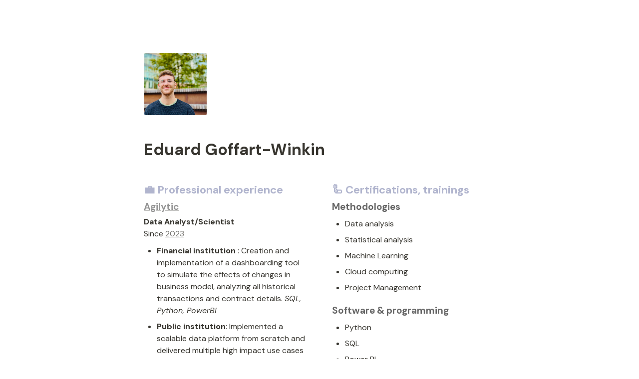

--- FILE ---
content_type: text/html; charset=utf-8
request_url: https://start.agilytic.com/eduard-goffart-winkin
body_size: 32093
content:
<!DOCTYPE html><html lang="en" dir="ltr" class="theme-light"><head><meta charSet="utf-8"/><link rel="preconnect" href="/" crossorigin=""/><meta name="viewport" content="width=device-width, initial-scale=1"/><link rel="preload" href="https://assets-v2.super.so/global/fonts/Inter/inter-v12-latin-ext_latin_cyrillic-ext_cyrillic-regular.woff2" as="font" crossorigin="anonymous" type="font/woff2"/><link rel="preload" href="https://assets-v2.super.so/global/fonts/Inter/inter-v12-latin-ext_latin_cyrillic-ext_cyrillic-500.woff2" as="font" crossorigin="anonymous" type="font/woff2"/><link rel="preload" href="https://assets-v2.super.so/global/fonts/Inter/inter-v12-latin-ext_latin_cyrillic-ext_cyrillic-600.woff2" as="font" crossorigin="anonymous" type="font/woff2"/><link rel="preload" href="https://assets-v2.super.so/global/fonts/Inter/inter-v12-latin-ext_latin_cyrillic-ext_cyrillic-700.woff2" as="font" crossorigin="anonymous" type="font/woff2"/><link rel="stylesheet" href="/_next/static/chunks/4057cc9dbcc744c0.css" data-precedence="next"/><link rel="preload" as="script" fetchPriority="low" href="/_next/static/chunks/ef7e1780489ef47b.js"/><script src="/_next/static/chunks/329c0e9c2897197b.js" async=""></script><script src="/_next/static/chunks/48b9427da8073be4.js" async=""></script><script src="/_next/static/chunks/c08b8935044855cc.js" async=""></script><script src="/_next/static/chunks/turbopack-a797a9dcefb3af65.js" async=""></script><script src="/_next/static/chunks/d96012bcfc98706a.js" async=""></script><script src="/_next/static/chunks/963c71eec1d89c3f.js" async=""></script><script src="/_next/static/chunks/f051bbd12aec0cc1.js" async=""></script><script src="/_next/static/chunks/b24231bb47e0cb77.js" async=""></script><script src="/_next/static/chunks/838e5a4413f0a7c7.js" async=""></script><script src="/_next/static/chunks/d0383f817159b1cf.js" async=""></script><script src="/_next/static/chunks/777a1b6fe715cc3f.js" async=""></script><script src="/_next/static/chunks/7f22801e85c972ca.js" async=""></script><script src="/_next/static/chunks/1b70408e1ee0ede3.js" async=""></script><script src="/_next/static/chunks/88cb2af845023e29.js" async=""></script><script src="/_next/static/chunks/8d3945c9ea1274d1.js" async=""></script><script async="" src="https://www.googletagmanager.com/gtag/js?id=G-7DETMDZ4PX"></script><script src="/_next/static/chunks/398f78cbac628ac1.js" async=""></script><link rel="preload" href="/styles/static.css" as="style"/><link rel="preload" href="/styles/notion.css" as="style"/><link rel="preload" href="/styles/super.css" as="style"/><link rel="preload" href="https://fonts.googleapis.com/css2?family=DM+Sans:ital,wght@0,400;0,500;0,700;1,400;1,500;1,700&amp;display=swap" as="style"/><link rel="preload" href="//js.hs-scripts.com/3347458.js" as="script"/><link rel="preload" href="/_next/static/chunks/7f8882c47d63ccc5.js" as="script" fetchPriority="low"/><link rel="preload" href="/_next/static/chunks/13a2c801f8d134ce.js" as="script" fetchPriority="low"/><link rel="preload" href="/_next/static/chunks/cded28878d15de6f.js" as="script" fetchPriority="low"/><link rel="icon" href="https://assets.super.so/4689b11b-bf40-40a2-ba75-36f7b3487fc4/uploads/favicon/26d91e38-e362-4caf-be88-c610e92d1036.png"/><link rel="preload" href="https://assets-v2.super.so/global/fonts/Inter/inter-v12-latin-ext_latin_cyrillic-ext_cyrillic-regular.woff2" crossorigin="anonymous" as="font" type="font/woff2"/><link rel="preload" href="https://assets-v2.super.so/global/fonts/Inter/inter-v12-latin-ext_latin_cyrillic-ext_cyrillic-500.woff2" crossorigin="anonymous" as="font" type="font/woff2"/><link rel="preload" href="https://assets-v2.super.so/global/fonts/Inter/inter-v12-latin-ext_latin_cyrillic-ext_cyrillic-600.woff2" crossorigin="anonymous" as="font" type="font/woff2"/><link rel="preload" href="https://assets-v2.super.so/global/fonts/Inter/inter-v12-latin-ext_latin_cyrillic-ext_cyrillic-700.woff2" crossorigin="anonymous" as="font" type="font/woff2"/><link rel="preload" href="https://fonts.googleapis.com/css2?family=DM+Sans:ital,wght@0,400;0,500;0,700;1,400;1,500;1,700&amp;display=swap" as="style"/><title>Eduard Goffart-Winkin</title><meta name="description" content="Agilytic"/><meta name="generator" content="Super"/><meta name="robots" content="index, follow"/><meta property="og:title" content="Eduard Goffart-Winkin"/><meta property="og:description" content="Agilytic"/><meta property="og:url" content="https://start.agilytic.com/eduard-goffart-winkin"/><meta property="og:site_name" content="Eduard Goffart-Winkin"/><meta property="og:locale" content="en-US"/><meta property="og:type" content="website"/><meta name="twitter:card" content="summary_large_image"/><meta name="twitter:title" content="Eduard Goffart-Winkin"/><meta name="twitter:description" content="Agilytic"/><script>
    const html = document.getElementsByTagName("html")[0];
    try {
      const colorPreference = localStorage
        ? localStorage.getItem("color-preference")
        : null;

      if (true) {
        html.classList.remove("theme-light");
      }
      
      if (false && colorPreference && html) {
        html.classList.add("theme-" + colorPreference);
      } else {
        html.classList.add("theme-light");
      }
    } catch (e) {
      console.log('ERROR themeEffect', e)
      html.classList.add("theme-light");
    }
</script><style>
      @font-face {
        font-family: "Inter";
        font-style: normal;
font-display: swap;
        font-weight: 400;
        src: url("https://assets-v2.super.so/global/fonts/Inter/inter-v12-latin-ext_latin_cyrillic-ext_cyrillic-regular.eot"); /* IE9 Compat Modes */
        
          src: local(""),
            url("https://assets-v2.super.so/global/fonts/Inter/inter-v12-latin-ext_latin_cyrillic-ext_cyrillic-regular.eot?#iefix")
            format("embedded-opentype"),
            /* IE6-IE8 */
            url("https://assets-v2.super.so/global/fonts/Inter/inter-v12-latin-ext_latin_cyrillic-ext_cyrillic-regular.woff2")
            format("woff2"),
            /* Super Modern Browsers */
            url("https://assets-v2.super.so/global/fonts/Inter/inter-v12-latin-ext_latin_cyrillic-ext_cyrillic-regular.woff")
            format("woff"),
            /* Modern Browsers */
            url("https://assets-v2.super.so/global/fonts/Inter/inter-v12-latin-ext_latin_cyrillic-ext_cyrillic-regular.ttf")
            format("truetype"),
            /* Safari, Android, iOS */
            url("https://assets-v2.super.so/global/fonts/Inter/inter-v12-latin-ext_latin_cyrillic-ext_cyrillic-regular.svg#Inter")
            format("svg"); /* Legacy iOS */
        
      }
    
      @font-face {
        font-family: "Inter";
        font-style: normal;
font-display: swap;
        font-weight: 500;
        src: url("https://assets-v2.super.so/global/fonts/Inter/inter-v12-latin-ext_latin_cyrillic-ext_cyrillic-500.eot"); /* IE9 Compat Modes */
        
          src: local(""),
            url("https://assets-v2.super.so/global/fonts/Inter/inter-v12-latin-ext_latin_cyrillic-ext_cyrillic-500.eot?#iefix")
            format("embedded-opentype"),
            /* IE6-IE8 */
            url("https://assets-v2.super.so/global/fonts/Inter/inter-v12-latin-ext_latin_cyrillic-ext_cyrillic-500.woff2")
            format("woff2"),
            /* Super Modern Browsers */
            url("https://assets-v2.super.so/global/fonts/Inter/inter-v12-latin-ext_latin_cyrillic-ext_cyrillic-500.woff")
            format("woff"),
            /* Modern Browsers */
            url("https://assets-v2.super.so/global/fonts/Inter/inter-v12-latin-ext_latin_cyrillic-ext_cyrillic-500.ttf")
            format("truetype"),
            /* Safari, Android, iOS */
            url("https://assets-v2.super.so/global/fonts/Inter/inter-v12-latin-ext_latin_cyrillic-ext_cyrillic-500.svg#Inter")
            format("svg"); /* Legacy iOS */
        
      }
    
      @font-face {
        font-family: "Inter";
        font-style: normal;
font-display: swap;
        font-weight: 600;
        src: url("https://assets-v2.super.so/global/fonts/Inter/inter-v12-latin-ext_latin_cyrillic-ext_cyrillic-600.eot"); /* IE9 Compat Modes */
        
          src: local(""),
            url("https://assets-v2.super.so/global/fonts/Inter/inter-v12-latin-ext_latin_cyrillic-ext_cyrillic-600.eot?#iefix")
            format("embedded-opentype"),
            /* IE6-IE8 */
            url("https://assets-v2.super.so/global/fonts/Inter/inter-v12-latin-ext_latin_cyrillic-ext_cyrillic-600.woff2")
            format("woff2"),
            /* Super Modern Browsers */
            url("https://assets-v2.super.so/global/fonts/Inter/inter-v12-latin-ext_latin_cyrillic-ext_cyrillic-600.woff")
            format("woff"),
            /* Modern Browsers */
            url("https://assets-v2.super.so/global/fonts/Inter/inter-v12-latin-ext_latin_cyrillic-ext_cyrillic-600.ttf")
            format("truetype"),
            /* Safari, Android, iOS */
            url("https://assets-v2.super.so/global/fonts/Inter/inter-v12-latin-ext_latin_cyrillic-ext_cyrillic-600.svg#Inter")
            format("svg"); /* Legacy iOS */
        
      }
    
      @font-face {
        font-family: "Inter";
        font-style: normal;
font-display: swap;
        font-weight: 700;
        src: url("https://assets-v2.super.so/global/fonts/Inter/inter-v12-latin-ext_latin_cyrillic-ext_cyrillic-700.eot"); /* IE9 Compat Modes */
        
          src: local(""),
            url("https://assets-v2.super.so/global/fonts/Inter/inter-v12-latin-ext_latin_cyrillic-ext_cyrillic-700.eot?#iefix")
            format("embedded-opentype"),
            /* IE6-IE8 */
            url("https://assets-v2.super.so/global/fonts/Inter/inter-v12-latin-ext_latin_cyrillic-ext_cyrillic-700.woff2")
            format("woff2"),
            /* Super Modern Browsers */
            url("https://assets-v2.super.so/global/fonts/Inter/inter-v12-latin-ext_latin_cyrillic-ext_cyrillic-700.woff")
            format("woff"),
            /* Modern Browsers */
            url("https://assets-v2.super.so/global/fonts/Inter/inter-v12-latin-ext_latin_cyrillic-ext_cyrillic-700.ttf")
            format("truetype"),
            /* Safari, Android, iOS */
            url("https://assets-v2.super.so/global/fonts/Inter/inter-v12-latin-ext_latin_cyrillic-ext_cyrillic-700.svg#Inter")
            format("svg"); /* Legacy iOS */
        
      }
    
      @font-face {
        font-family: "Inter-fallback";
        size-adjust: 107%;
        ascent-override: 90%;
        src: local("Arial");
      }
    </style><link rel="stylesheet" href="/styles/static.css"/><link rel="stylesheet" href="/styles/notion.css"/><link rel="stylesheet" href="/styles/super.css"/><link rel="stylesheet" href="https://fonts.googleapis.com/css2?family=DM+Sans:ital,wght@0,400;0,500;0,700;1,400;1,500;1,700&amp;display=swap"/><style>
.super-content {font-family: 'DM Sans', sans-serif !important;}
.notion-header {font-family: 'DM Sans', sans-serif !important;

}
.super-footer {font-family: 'DM Sans', sans-serif !important;
  color:#FFFFFF 
  !important;}
.super-footer__icons {
    color:#FFFFFF !important;}
.notion-page__title {
    color:#343579 !important;
}
h1.notion-heading {font-family: 'DM Sans', sans-serif !important;
    color:#343579 !important;
    font-size: 26px !important;
}

h2.notion-heading {font-family: 'DM Sans', sans-serif !important;
color:#B1B5CE !important;
font-size: 22px !important;
}

h3.notion-heading {  font-family: 'DM Sans', sans-serif !important;
font-size: 19px !important;
color:#666666 !important;
}
</style><script>
!function(f,b,e,v,n,t,s)
{if(f.fbq)return;n=f.fbq=function(){n.callMethod?
n.callMethod.apply(n,arguments):n.queue.push(arguments)};
if(!f._fbq)f._fbq=n;n.push=n;n.loaded=!0;n.version='2.0';
n.queue=[];t=b.createElement(e);t.async=!0;
t.src=v;s=b.getElementsByTagName(e)[0];
s.parentNode.insertBefore(t,s)}(window, document,'script',
'https://connect.facebook.net/en_US/fbevents.js');
fbq('init', '148959282400206');
fbq('track', 'PageView');
</script><noscript><img height="1" width="1" style="display:none" src="https://www.facebook.com/tr?id=148959282400206&amp;ev=PageView&amp;noscript=1"/></noscript><script>
  window.dataLayer = window.dataLayer || [];
  function gtag(){dataLayer.push(arguments);}
  gtag('js', new Date());

  gtag('config', 'G-7DETMDZ4PX');
</script><script src="/_next/static/chunks/a6dad97d9634a72d.js" noModule=""></script></head><body><div hidden=""><!--$--><!--/$--></div><div class="super-root">
<!-- -->
<div class="super-content-wrapper"><main id="page-eduard-goffart-winkin" class="super-content page__eduard-goffart-winkin parent-page__index"><div class="notion-header page"><div class="notion-header__cover no-cover has-icon-image"></div><div class="notion-header__content max-width no-cover has-icon-image"><div class="notion-header__title-wrapper"><div class="notion-header__icon-wrapper no-cover has-icon-image"><span data-full-size="https://images.spr.so/cdn-cgi/imagedelivery/j42No7y-dcokJuNgXeA0ig/5c815d1b-7c31-4e25-a863-b5b0e98041ba/Eduard/public" data-lightbox-src="https://images.spr.so/cdn-cgi/imagedelivery/j42No7y-dcokJuNgXeA0ig/5c815d1b-7c31-4e25-a863-b5b0e98041ba/Eduard/public" style="display:contents"><img alt="Eduard Goffart-Winkin" loading="lazy" width="125" height="125" decoding="async" data-nimg="1" class="notion-header__icon" style="color:transparent;object-fit:cover;object-position:center" srcSet="https://images.spr.so/cdn-cgi/imagedelivery/j42No7y-dcokJuNgXeA0ig/5c815d1b-7c31-4e25-a863-b5b0e98041ba/Eduard/w=1920,quality=90,fit=scale-down 1x, https://images.spr.so/cdn-cgi/imagedelivery/j42No7y-dcokJuNgXeA0ig/5c815d1b-7c31-4e25-a863-b5b0e98041ba/Eduard/w=1920,quality=90,fit=scale-down 2x" src="https://images.spr.so/cdn-cgi/imagedelivery/j42No7y-dcokJuNgXeA0ig/5c815d1b-7c31-4e25-a863-b5b0e98041ba/Eduard/w=1920,quality=90,fit=scale-down"/></span></div><h1 class="notion-header__title">Eduard Goffart-Winkin</h1></div></div></div><article id="block-eduard-goffart-winkin" class="notion-root max-width has-footer"><div id="block-a502361df4d64b5fb9ac7a7150657b59" class="notion-column-list"><div id="block-d52f5c48756440509445d655322a8786" class="notion-column" style="width:calc((100% - var(--column-spacing) * 1) * 0.5)"><span class="notion-heading__anchor" id="9fc45cd658644d4881ec7ae0b6c11d27"></span><h2 id="block-9fc45cd658644d4881ec7ae0b6c11d27" class="notion-heading notion-semantic-string">💼 Professional experience</h2><span class="notion-heading__anchor" id="a53d442906bf4133b4618b97512fb0c2"></span><h3 id="block-a53d442906bf4133b4618b97512fb0c2" class="notion-heading notion-semantic-string"><a href="https://www.agilytic.be/" class="notion-link link" data-server-link="true" data-link-uri="https://www.agilytic.be/">Agilytic</a></h3><p id="block-67f3719a50e84d12b44cc7edea110326" class="notion-text notion-text__content notion-semantic-string"><strong>Data Analyst/Scientist
</strong>Since <a href="/eduard-goffart-winkin" class="notion-link link" data-server-link="true" data-link-uri="/eduard-goffart-winkin">2023</a></p><ul class="notion-bulleted-list"><li id="block-9e5563d49e80423b8eca4b94ead23336" class="notion-list-item notion-semantic-string"><strong>Financial institution</strong> : Creation and implementation of a dashboarding tool to simulate the effects of changes in business model, analyzing all historical transactions and contract details. <em>SQL, Python, PowerBI</em></li><li id="block-6a7e8c8901944be48504d1ff98d70887" class="notion-list-item notion-semantic-string"><strong>Public institution</strong>: Implemented a scalable data platform from scratch and delivered multiple high impact use cases using advanced analytics and dashboarding.<!-- --><em> Azure, Databricks, Python, PowerBI</em></li><li id="block-9fcb462880ff4afbb8230734b9dab838" class="notion-list-item notion-semantic-string"><strong>Banking </strong>: Improvement of cross selling algorithms through smart feature engineering and modelling. <em>Python</em></li><li id="block-d281f52314d14eed9cbba3665f305a54" class="notion-list-item notion-semantic-string"><strong>Banking </strong>: Fraud detection automation with metadata &amp; text analysis, image extraction and steganography. <em>Python, Docker, Azure.</em></li><li id="block-33c44d79302b41bfbaebd55b0963c071" class="notion-list-item notion-semantic-string"><strong>Storage provider </strong>: Support the implementation of Data Governance focusing mainly on access management and documentation. <em>Azure Purview</em></li><li id="block-0303e484d4b74101afe92a34fa6aebc9" class="notion-list-item notion-semantic-string"><strong>Retail </strong>: Creation and implementation of a recommender system. <em>Python, Docker</em></li><li id="block-810da23710ed4219adc7e0fbf11177bd" class="notion-list-item notion-semantic-string">Internal projects</li><ul class="notion-bulleted-list"><li id="block-fc895c48211341e1993a8c420a77a503" class="notion-list-item notion-semantic-string">Finetuning and benchmarking of Large Language Models. <em>Python, Databricks.</em></li><li id="block-66702cf1a1bb4a2ab0552948b01b1350" class="notion-list-item notion-semantic-string">Automation of NBB and ECB data collection to build a comprehensive B2B database to enrich lead scoring models. <em>SQL, Python, Azure.</em></li></ul></ul><span class="notion-heading__anchor" id="7c53565f14ff42c78d1dbd2cd659aa95"></span><h3 id="block-7c53565f14ff42c78d1dbd2cd659aa95" class="notion-heading notion-semantic-string">Nike</h3><p id="block-0441653667864eb8b82fdd0494ab94e6" class="notion-text notion-text__content notion-semantic-string"><strong>Data and Insight Intern 2023</strong>
Worked in a data squad on analysis, modelling and reporting for forecasts of Supply chain data.
Technologies: Python, Snowflake, AWS</p><div id="block-0773693af6c74292a09a86a030a0c287" class="notion-text"></div><div id="block-5c4e03b1efb14d1b83b61e167b16678f" class="notion-text"></div></div><div id="block-671229689d164f12a5db9879313ede2f" class="notion-column" style="width:calc((100% - var(--column-spacing) * 1) * 0.5);margin-inline-start:var(--column-spacing)"><span class="notion-heading__anchor" id="b3fb3838c0644a22a32e4195f444afb3"></span><h2 id="block-b3fb3838c0644a22a32e4195f444afb3" class="notion-heading notion-semantic-string">🦾 Certifications, trainings</h2><span class="notion-heading__anchor" id="822b16ef9ee44f439a15def77d94f199"></span><h3 id="block-822b16ef9ee44f439a15def77d94f199" class="notion-heading notion-semantic-string">Methodologies</h3><ul class="notion-bulleted-list"><li id="block-bce5a3cf2fd94d30a2c87e0ba615c888" class="notion-list-item notion-semantic-string">Data analysis</li><li id="block-6e55ead64163454694c9ef8d59190c4a" class="notion-list-item notion-semantic-string">Statistical analysis</li><li id="block-61731e06a7b24e1fb107403a0c1cc077" class="notion-list-item notion-semantic-string">Machine Learning</li><li id="block-4a983c5367f146db871b87aef8a3a0c1" class="notion-list-item notion-semantic-string">Cloud computing</li><li id="block-94399562dc914f92be4f4adcfd606c8f" class="notion-list-item notion-semantic-string">Project Management</li></ul><span class="notion-heading__anchor" id="07692b1a7c3043229808eed53b4abce6"></span><h3 id="block-07692b1a7c3043229808eed53b4abce6" class="notion-heading notion-semantic-string">Software &amp; programming</h3><ul class="notion-bulleted-list"><li id="block-bdca4961192d43a2a9abfa4dd0d40e64" class="notion-list-item notion-semantic-string">Python</li><li id="block-04d25a18cc6f47858a43ae71b1647e82" class="notion-list-item notion-semantic-string">SQL</li><li id="block-a037dce3395d44cea5396de11745e886" class="notion-list-item notion-semantic-string">Power BI</li><li id="block-c78e2b0e55234a44afeeea209c34b27e" class="notion-list-item notion-semantic-string">Docker</li><li id="block-7cd8c4dfe65046e9b976053b4a5fad14" class="notion-list-item notion-semantic-string">Databricks</li></ul><span class="notion-heading__anchor" id="c24ad38a09fc4cae9f4609dfe8627829"></span><h3 id="block-c24ad38a09fc4cae9f4609dfe8627829" class="notion-heading notion-semantic-string">Certifications<!-- --></h3><ul class="notion-bulleted-list"><li id="block-f395a214fe4a4075b43b81b73bbd755e" class="notion-list-item notion-semantic-string">Microsoft Power BI Certified Data Analyst Associate</li><li id="block-1ecd837d2b0e4ce7af117e925d83cb61" class="notion-list-item notion-semantic-string">AWS Cloud Practitioner</li><li id="block-b11daf662f5d4e7a82cee83f3af20cb1" class="notion-list-item notion-semantic-string">AWS Certified Machine Learning – Specialty</li><li id="block-4f0e48c655a34fa78affe35d404dd63d" class="notion-list-item notion-semantic-string">Databricks Certified Machine Learning Professional</li></ul><span class="notion-heading__anchor" id="f00cc2aebc984a4bb3e24e8b4a623fb1"></span><h3 id="block-f00cc2aebc984a4bb3e24e8b4a623fb1" class="notion-heading notion-semantic-string">🎓 Academic credentials</h3><ul class="notion-bulleted-list"><li id="block-74b33dd9a998448390ad80f0bdb13b3c" class="notion-list-item notion-semantic-string"><strong>Master of Business engineering</strong>
KU Leuven, 2021-2023</li><li id="block-dc527fd17ffa40d7b6f0f115a7f57de2" class="notion-list-item notion-semantic-string"><strong>Bachelor of Business engineering, technologies and information management
</strong>UNamur, 2018-2021</li></ul><span class="notion-heading__anchor" id="9dbc6ad84ca547e6aa8d092524637bb9"></span><h2 id="block-9dbc6ad84ca547e6aa8d092524637bb9" class="notion-heading notion-semantic-string">🇺🇳 Languages</h2><p id="block-48f8cc7cffe14ffdbc8e9065a146531a" class="notion-text notion-text__content notion-semantic-string">🇫🇷 <strong>French</strong>: Native</p><p id="block-5e954d6c0e6345549505adf309e212a5" class="notion-text notion-text__content notion-semantic-string">🇬🇧 <strong>English</strong>: Native level</p><p id="block-5585ef72f6e84e178a13a5b499df77a2" class="notion-text notion-text__content notion-semantic-string">🇳🇱 <strong>Dutch</strong>: Limited proficiency</p></div></div><p id="block-247fc0bacff944aabc7eef16545a4503" class="notion-text color-gray notion-text__content notion-semantic-string">🔐 Proprietary and confidential. 
💡 Profile CVs are provided for illustration purposes. 
✅ Planning of specific experts will be secured upon formal agreement.</p><div id="block-7722e684f7a042e8aa599fcf3869fc86" class="notion-text"></div><div id="block-29fd0a1cef5a4952b2722d268de7fe5a" class="notion-divider"></div></article></main><style>
    html {
      font-size: 16px;
    }

    
  </style><!--$--><!--/$--></div><footer class="super-footer corners no-links no-footnote"><div class="super-footer__content"><!--$!--><template data-dgst="BAILOUT_TO_CLIENT_SIDE_RENDERING"></template><span class="notion-link super-footer__logo"><div class="super-footer__logo-image"><span data-full-size="https://assets.super.so/4689b11b-bf40-40a2-ba75-36f7b3487fc4/uploads/logo/445c1068-3a9e-4e4d-adce-5cd66416d38e.svg" data-lightbox-src="https://assets.super.so/4689b11b-bf40-40a2-ba75-36f7b3487fc4/uploads/logo/445c1068-3a9e-4e4d-adce-5cd66416d38e.svg" style="display:contents"><img alt="Logo" loading="lazy" width="113" height="48" decoding="async" data-nimg="1" style="color:transparent;object-fit:contain;object-position:left" src="https://assets.super.so/4689b11b-bf40-40a2-ba75-36f7b3487fc4/uploads/logo/445c1068-3a9e-4e4d-adce-5cd66416d38e.svg"/></span></div></span><!--/$--><div class="super-footer__icons"><!--$!--><template data-dgst="BAILOUT_TO_CLIENT_SIDE_RENDERING"></template><span class="notion-link"><svg xmlns="http://www.w3.org/2000/svg" fill="currentColor" viewBox="0 0 24 24" width="24" height="24"><title>LinkedIn</title><path d="M20.447 20.452h-3.554v-5.569c0-1.328-.027-3.037-1.852-3.037-1.853 0-2.136 1.445-2.136 2.939v5.667H9.351V9h3.414v1.561h.046c.477-.9 1.637-1.85 3.37-1.85 3.601 0 4.267 2.37 4.267 5.455v6.286zM5.337 7.433c-1.144 0-2.063-.926-2.063-2.065 0-1.138.92-2.063 2.063-2.063 1.14 0 2.064.925 2.064 2.063 0 1.139-.925 2.065-2.064 2.065zm1.782 13.019H3.555V9h3.564v11.452zM22.225 0H1.771C.792 0 0 .774 0 1.729v20.542C0 23.227.792 24 1.771 24h20.451C23.2 24 24 23.227 24 22.271V1.729C24 .774 23.2 0 22.222 0h.003z"></path></svg></span><!--/$--><!--$!--><template data-dgst="BAILOUT_TO_CLIENT_SIDE_RENDERING"></template><span class="notion-link"><svg xmlns="http://www.w3.org/2000/svg" fill="currentColor" viewBox="0 0 24 24" width="24" height="24"><title>Instagram</title><path d="M12 0C8.74 0 8.333.015 7.053.072 5.775.132 4.905.333 4.14.63c-.789.306-1.459.717-2.126 1.384S.935 3.35.63 4.14C.333 4.905.131 5.775.072 7.053.012 8.333 0 8.74 0 12s.015 3.667.072 4.947c.06 1.277.261 2.148.558 2.913.306.788.717 1.459 1.384 2.126.667.666 1.336 1.079 2.126 1.384.766.296 1.636.499 2.913.558C8.333 23.988 8.74 24 12 24s3.667-.015 4.947-.072c1.277-.06 2.148-.262 2.913-.558.788-.306 1.459-.718 2.126-1.384.666-.667 1.079-1.335 1.384-2.126.296-.765.499-1.636.558-2.913.06-1.28.072-1.687.072-4.947s-.015-3.667-.072-4.947c-.06-1.277-.262-2.149-.558-2.913-.306-.789-.718-1.459-1.384-2.126C21.319 1.347 20.651.935 19.86.63c-.765-.297-1.636-.499-2.913-.558C15.667.012 15.26 0 12 0zm0 2.16c3.203 0 3.585.016 4.85.071 1.17.055 1.805.249 2.227.415.562.217.96.477 1.382.896.419.42.679.819.896 1.381.164.422.36 1.057.413 2.227.057 1.266.07 1.646.07 4.85s-.015 3.585-.074 4.85c-.061 1.17-.256 1.805-.421 2.227-.224.562-.479.96-.899 1.382-.419.419-.824.679-1.38.896-.42.164-1.065.36-2.235.413-1.274.057-1.649.07-4.859.07-3.211 0-3.586-.015-4.859-.074-1.171-.061-1.816-.256-2.236-.421-.569-.224-.96-.479-1.379-.899-.421-.419-.69-.824-.9-1.38-.165-.42-.359-1.065-.42-2.235-.045-1.26-.061-1.649-.061-4.844 0-3.196.016-3.586.061-4.861.061-1.17.255-1.814.42-2.234.21-.57.479-.96.9-1.381.419-.419.81-.689 1.379-.898.42-.166 1.051-.361 2.221-.421 1.275-.045 1.65-.06 4.859-.06l.045.03zm0 3.678c-3.405 0-6.162 2.76-6.162 6.162 0 3.405 2.76 6.162 6.162 6.162 3.405 0 6.162-2.76 6.162-6.162 0-3.405-2.76-6.162-6.162-6.162zM12 16c-2.21 0-4-1.79-4-4s1.79-4 4-4 4 1.79 4 4-1.79 4-4 4zm7.846-10.405c0 .795-.646 1.44-1.44 1.44-.795 0-1.44-.646-1.44-1.44 0-.794.646-1.439 1.44-1.439.793-.001 1.44.645 1.44 1.439z"></path></svg></span><!--/$--><!--$!--><template data-dgst="BAILOUT_TO_CLIENT_SIDE_RENDERING"></template><span class="notion-link"><svg xmlns="http://www.w3.org/2000/svg" fill="currentColor" viewBox="0 0 24 24" width="24" height="24"><title>Facebook</title><path d="M24 12.073c0-6.627-5.373-12-12-12s-12 5.373-12 12c0 5.99 4.388 10.954 10.125 11.854v-8.385H7.078v-3.47h3.047V9.43c0-3.007 1.792-4.669 4.533-4.669 1.312 0 2.686.235 2.686.235v2.953H15.83c-1.491 0-1.956.925-1.956 1.874v2.25h3.328l-.532 3.47h-2.796v8.385C19.612 23.027 24 18.062 24 12.073z"></path></svg></span><!--/$--></div></div></footer></div><style>
  
    html.theme-light {
      /* Gray */
      --gray-h: 36;
      --gray-s: 2%;
      --gray-l: 46%;
      --color-gray: hsl(var(--gray-h), var(--gray-s), var(--gray-l));
      --color-text-gray: var(--color-gray);
      --color-bg-gray: hsl(
        var(--gray-h),
        var(--gray-s),
        90%
      );
      --color-bg-gray-light: var(--color-bg-gray);
      --color-pill-gray: hsl(
        calc(var(--gray-h) + 14),
        var(--gray-s),
        88%
      );
      --color-pill-text-gray: hsl(
        var(--gray-h),
        var(--gray-s),
        calc(var(--gray-l) - 28%)
      );
      --color-bg-form-btn-gray: #A7A39A;

      /* Brown */
      --brown-h: 19;
      --brown-s: 31%;
      --brown-l: 47%;
      --color-brown: hsl(var(--brown-h), var(--brown-s), var(--brown-l));
      --color-text-brown: var(--color-brown);
      --color-bg-brown: hsl(
        var(--brown-h),
        var(--brown-s),
        90%
      );
      --color-bg-brown-light: var(--color-bg-brown);
      --color-pill-brown: hsl(
        var(--brown-h),
        calc(var(--brown-s) + 10%),
        89%
      );
      --color-pill-text-brown: hsl(
        var(--brown-h),
        calc(var(--brown-s) + 10%),
        calc(var(--brown-l) - 28%)
      );
      --color-bg-form-btn-brown: #9A6851;

      /* Orange */
      --orange-h: 30;
      --orange-s: 87%;
      --orange-l: 45%;
      --color-orange: hsl(
        var(--orange-h),
        var(--orange-s),
        var(--orange-l)
      );
      --color-text-orange: var(--color-orange);
      --color-bg-orange: hsl(
        var(--orange-h),
        var(--orange-s),
        90%
      );
      --color-bg-orange-light: var(--color-bg-orange);
      --color-pill-orange: hsl(
        var(--orange-h),
        calc(var(--orange-s) - 6%),
        87%
      );
      --color-pill-text-orange: hsl(
        calc(var(--orange-h) - 5),
        calc(var(--orange-s) - 18%),
        calc(var(--orange-l) - 28%)
      );
      --color-bg-form-btn-orange: #D9730D;

      /* Yellow */
      --yellow-h: 38;
      --yellow-s: 62%;
      --yellow-l: 49%;
      --color-yellow: hsl(
        var(--yellow-h),
        var(--yellow-s),
        var(--yellow-l)
      );
      --color-text-yellow: var(--color-yellow);
      --color-bg-yellow: hsl(
        var(--yellow-h),
        calc(var(--yellow-s) + 90%),
        90%
      );
      --color-bg-yellow-light: var(--color-bg-yellow);
      --color-pill-yellow: hsl(
        calc(var(--yellow-h) + 3),
        calc(var(--yellow-s) + 24%),
        90%
      );
      --color-pill-text-yellow: hsl(
        calc(var(--yellow-h) - 11),
        calc(var(--yellow-s) - 22%),
        calc(var(--yellow-l) - 28%)
      );
      --color-bg-form-btn-yellow: #CA922F;

      /* Green */
      --green-h: 149;
      --green-s: 31%;
      --green-l: 39%;
      --color-green: hsl(var(--green-h), var(--green-s), var(--green-l));
      --color-text-green: var(--color-green);
      --color-bg-green: hsl(
        var(--green-h),
        var(--green-s),
        90%
      );
      --color-bg-green-light: var(--color-bg-green);
      --color-pill-green: hsl(
        calc(var(--green-h) - 28),
        calc(var(--green-s) + 3%),
        89%
      );
      --color-pill-text-green: hsl(
        calc(var(--green-h) - 2),
        var(--green-s),
        calc(var(--green-l) - 22%)
      );
      --color-bg-form-btn-green: #448361;

      /* Blue */
      --blue-h: 202;
      --blue-s: 53%;
      --blue-l: 43%;
      --color-blue: hsl(var(--blue-h), var(--blue-s), var(--blue-l));
      --color-text-blue: var(--color-blue);
      --color-bg-blue: hsl(
        var(--blue-h),
        var(--blue-s),
        90%
      );
      --color-bg-blue-light: var(--color-bg-blue);
      --color-pill-blue: hsl(
        var(--blue-h),
        calc(var(--blue-s) - 5%),
        85%
      );
      --color-pill-text-blue: hsl(
        calc(var(--blue-h) + 7),
        calc(var(--blue-s) - 6%),
        calc(var(--blue-l) - 22%)
      );
      --color-bg-form-btn-blue: #327DA9;

      /* Purple */
      --purple-h: 274;
      --purple-s: 32%;
      --purple-l: 54%;
      --color-purple: hsl(
        var(--purple-h),
        var(--purple-s),
        var(--purple-l)
      );
      --color-text-purple: var(--color-purple);
      --color-bg-purple: hsl(
        var(--purple-h),
        var(--purple-s),
        90%
      );
      --color-bg-purple-light: var(--color-bg-purple);
      --color-pill-purple: hsl(
        var(--purple-h),
        calc(var(--purple-s) + 5%),
        90%
      );
      --color-pill-text-purple: hsl(
        calc(var(--purple-h) + 1),
        calc(var(--purple-s) + 10%),
        calc(var(--purple-l) - 31%)
      );
      --color-bg-form-btn-purple: #8F64AF;

      /* Pink */
      --pink-h: 328;
      --pink-s: 48%;
      --pink-l: 53%;
      --color-pink: hsl(var(--pink-h), var(--pink-s), var(--pink-l));
      --color-text-pink: var(--color-pink);
      --color-bg-pink: hsl(
        var(--pink-h),
        var(--pink-s),
        90%
      );
      --color-bg-pink-light: var(--color-bg-pink);
      --color-pill-pink: hsl(
        var(--pink-h),
        var(--pink-s),
        90%
      );
      --color-pill-text-pink: hsl(
        calc(var(--pink-h) + 3),
        calc(var(--pink-s) - 14%),
        calc(var(--pink-l) - 31%)
      );
      --color-bg-form-btn-pink: #C24C8B;

      /* Red */
      --red-h: 2;
      --red-s: 62%;
      --red-l: 55%;
      --color-red: hsl(var(--red-h), var(--red-s), var(--red-l));
      --color-text-red: var(--color-red);
      --color-bg-red: hsl(
        var(--red-h),
        var(--red-s),
        90%
      );
      --color-bg-red-light: var(--color-bg-red);
      --color-pill-red: hsl(
        calc(var(--red-h) + 6),
        calc(var(--red-s) + 42%),
        90%
      );
      --color-pill-text-red: hsl(
        calc(var(--red-h) + 0),
        var(--red-s),
        calc(var(--red-l) - 32%)
      );
      --color-bg-form-btn-red: #D44E49;

      /*Default*/
      --default-h: 45;
      --default-s: 8%;
      --default-l: 20%;
      --color-default: hsl(
        var(--default-h),
        var(--default-s),
        var(--default-l)
      );
      --color-pill-default: hsl(
        var(--gray-h),
        var(--gray-s),
        90%
      );
      --color-pill-text-default: hsl(
        var(--gray-h),
        var(--gray-s),
        calc(var(--gray-l) - 28%)
      );
      --color-bg-form-btn-default: #55534E;

      /*Other*/
      --color-text-default: #37352F;
      --color-text-default-light: #7d7c78;
      --color-bg-default: #ffffff;
      --color-border-default: #E9E9E7;
      --color-border-dark: var(--color-border-default);
      --color-ui-hover-bg: #efefef;
      --color-card-bg: #ffffff;
      --color-card-bg-hover: #f9f9f8;
      --color-calendar-weekend-bg: #f7f6f3;
      --color-checkbox-bg: #2EAADC;
      --color-code-bg: rgba(135,131,120,.15);

      /*Scrollbar*/
      --scrollbar-background-color: #FAFAFA;
      --scrollbar-thumb-color: #C1C1C1;
      --scrollbar-border-color: #E8E8E8;

      /*Navbar*/
      --navbar-text-color: #37352F;
      --navbar-list-item-hover: rgba(130, 130, 130, 0.09);
      --navbar-background-color-hover: #f0f0f0;
      --navbar-background-color: #ffffff;
      --navbar-button-text-color: #ffffff;
      --navbar-button-background-color: #37352F;
      --navbar-menu-background-color: var(--navbar-background-color);
      --navbar-text-color-dark: #282620;

      /*Footer*/
      --footer-text-color: #ffffff;
      --footer-background-color: #343579;

      /*Sidebar*/
      --sidebar-text-color: #37352F;
      --sidebar-cta-text-color: #37352F;
      --sidebar-background-color: #ffffff;
      --sidebar-cta-background-color: #ffffff;
      --sidebar-border-color: #E9E9E7;
      --sidebar-background-color-hover: #efefef;
      --sidebar-text-color-dark: #282620;
      --sidebar-cta-background-color-hover: #efefef;
    }

    
  /**
   * One Light theme for prism.js
   * Based on Atom's One Light theme: https://github.com/atom/atom/tree/master/packages/one-light-syntax
   */
  
  /**
   * One Light colours (accurate as of commit eb064bf on 19 Feb 2021)
   * From colors.less
   * --mono-1: hsl(230, 8%, 24%);
   * --mono-2: hsl(230, 6%, 44%);
   * --mono-3: hsl(230, 4%, 64%)
   * --hue-1: hsl(198, 99%, 37%);
   * --hue-2: hsl(221, 87%, 60%);
   * --hue-3: hsl(301, 63%, 40%);
   * --hue-4: hsl(119, 34%, 47%);
   * --hue-5: hsl(5, 74%, 59%);
   * --hue-5-2: hsl(344, 84%, 43%);
   * --hue-6: hsl(35, 99%, 36%);
   * --hue-6-2: hsl(35, 99%, 40%);
   * --syntax-fg: hsl(230, 8%, 24%);
   * --syntax-bg: hsl(230, 1%, 98%);
   * --syntax-gutter: hsl(230, 1%, 62%);
   * --syntax-guide: hsla(230, 8%, 24%, 0.2);
   * --syntax-accent: hsl(230, 100%, 66%);
   * From syntax-variables.less
   * --syntax-selection-color: hsl(230, 1%, 90%);
   * --syntax-gutter-background-color-selected: hsl(230, 1%, 90%);
   * --syntax-cursor-line: hsla(230, 8%, 24%, 0.05);
   */
  
  html.theme-light code[class*="language-"],
  html.theme-light pre[class*="language-"] {
    color: hsl(230, 8%, 24%);
    font-family: "Fira Code", "Fira Mono", Menlo, Consolas, "DejaVu Sans Mono", monospace;
    direction: ltr;
    text-align: left;
    white-space: pre;
    word-spacing: normal;
    word-break: normal;
    line-height: 1.5;
    -moz-tab-size: 2;
    -o-tab-size: 2;
    tab-size: 2;
    -webkit-hyphens: none;
    -moz-hyphens: none;
    -ms-hyphens: none;
    hyphens: none;
  }
  
  /* Selection */
  html.theme-light code[class*="language-"]::-moz-selection,
  html.theme-light code[class*="language-"] *::-moz-selection,
  html.theme-light pre[class*="language-"] *::-moz-selection {
    background: hsl(230, 1%, 90%);
    color: inherit;
  }
  
  html.theme-light code[class*="language-"]::selection,
  html.theme-light code[class*="language-"] *::selection,
  html.theme-light pre[class*="language-"] *::selection {
    background: hsl(230, 1%, 90%);
    color: inherit;
  }
  
  /* Code blocks */
  html.theme-light pre[class*="language-"] {
    padding: 1em;
    margin: 0.5em 0;
    overflow: auto;
    border-radius: 0.3em;
  }
  
  /* Inline code */
  html.theme-light :not(pre) > code[class*="language-"] {
    padding: 0.2em 0.3em;
    border-radius: 0.3em;
    white-space: normal;
  }
  
  html.theme-light .token.comment,
  html.theme-light .token.prolog,
  html.theme-light .token.cdata {
    color: hsl(230, 4%, 64%);
  }
  
  html.theme-light .token.doctype,
  html.theme-light .token.punctuation,
  html.theme-light .token.entity {
    color: hsl(230, 8%, 24%);
  }
  
  html.theme-light .token.attr-name,
  html.theme-light .token.class-name,
  html.theme-light .token.boolean,
  html.theme-light .token.constant,
  html.theme-light .token.number,
  html.theme-light .token.atrule {
    color: hsl(35, 99%, 36%);
  }
  
  html.theme-light .token.keyword {
    color: hsl(301, 63%, 40%);
  }
  
  html.theme-light .token.property,
  html.theme-light .token.tag,
  html.theme-light .token.symbol,
  html.theme-light .token.deleted,
  html.theme-light .token.important {
    color: hsl(5, 74%, 59%);
  }
  
  html.theme-light .token.selector,
  html.theme-light .token.string,
  html.theme-light .token.char,
  html.theme-light .token.builtin,
  html.theme-light .token.inserted,
  html.theme-light .token.regex,
  html.theme-light .token.attr-value,
  html.theme-light .token.attr-value > .token.punctuation {
    color: hsl(119, 34%, 47%);
  }
  
  html.theme-light .token.variable,
  html.theme-light .token.operator,
  html.theme-light .token.function {
    color: hsl(221, 87%, 60%);
  }
  
  html.theme-light .token.url {
    color: hsl(198, 99%, 37%);
  }
  
  /* HTML overrides */
  html.theme-light .token.attr-value > .token.punctuation.attr-equals,
  html.theme-light .token.special-attr > .token.attr-value > .token.value.css {
    color: hsl(230, 8%, 24%);
  }
  
  /* CSS overrides */
  html.theme-light .language-css .token.selector {
    color: hsl(5, 74%, 59%);
  }
  
  html.theme-light .language-css .token.property {
    color: hsl(230, 8%, 24%);
  }
  
  html.theme-light .language-css .token.function,
  html.theme-light .language-css .token.url > .token.function {
    color: hsl(198, 99%, 37%);
  }
  
  html.theme-light .language-css .token.url > .token.string.url {
    color: hsl(119, 34%, 47%);
  }
  
  html.theme-light .language-css .token.important,
  html.theme-light .language-css .token.atrule .token.rule {
    color: hsl(301, 63%, 40%);
  }
  
  /* JS overrides */
  html.theme-light .language-javascript .token.operator {
    color: hsl(301, 63%, 40%);
  }
  
  html.theme-light .language-javascript .token.template-string > .token.interpolation > .token.interpolation-punctuation.punctuation {
    color: hsl(344, 84%, 43%);
  }
  
  /* JSON overrides */
  html.theme-light .language-json .token.operator {
    color: hsl(230, 8%, 24%);
  }
  
  html.theme-light .language-json .token.null.keyword {
    color: hsl(35, 99%, 36%);
  }
  
  /* MD overrides */
  html.theme-light .language-markdown .token.url,
  html.theme-light .language-markdown .token.url > .token.operator,
  html.theme-light .language-markdown .token.url-reference.url > .token.string {
    color: hsl(230, 8%, 24%);
  }
  
  html.theme-light .language-markdown .token.url > .token.content {
    color: hsl(221, 87%, 60%);
  }
  
  html.theme-light .language-markdown .token.url > .token.url,
  html.theme-light .language-markdown .token.url-reference.url {
    color: hsl(198, 99%, 37%);
  }
  
  html.theme-light .language-markdown .token.blockquote.punctuation,
  html.theme-light .language-markdown .token.hr.punctuation {
    color: hsl(230, 4%, 64%);
    font-style: italic;
  }
  
  html.theme-light .language-markdown .token.code-snippet {
    color: hsl(119, 34%, 47%);
  }
  
  html.theme-light .language-markdown .token.bold .token.content {
    color: hsl(35, 99%, 36%);
  }
  
  html.theme-light .language-markdown .token.italic .token.content {
    color: hsl(301, 63%, 40%);
  }
  
  html.theme-light .language-markdown .token.strike .token.content,
  html.theme-light .language-markdown .token.strike .token.punctuation,
  html.theme-light .language-markdown .token.list.punctuation,
  html.theme-light .language-markdown .token.title.important > .token.punctuation {
    color: hsl(5, 74%, 59%);
  }
  
  /* General */
  html.theme-light .token.bold {
    font-weight: bold;
  }
  
  html.theme-light .token.comment,
  html.theme-light .token.italic {
    font-style: italic;
  }
  
  html.theme-light .token.entity {
    cursor: help;
  }
  
  html.theme-light .token.namespace {
    opacity: 0.8;
  }
  
  /* Plugin overrides */
  /* Selectors should have higher specificity than those in the plugins' default stylesheets */
  
  /* Show Invisibles plugin overrides */
  html.theme-light .token.token.tab:not(:empty):before,
  html.theme-light .token.token.cr:before,
  html.theme-light .token.token.lf:before,
  html.theme-light .token.token.space:before {
    color: hsla(230, 8%, 24%, 0.2);
  }
  
  /* Toolbar plugin overrides */
  /* Space out all buttons and move them away from the right edge of the code block */
  html.theme-light div.code-toolbar > .toolbar.toolbar > .toolbar-item {
    margin-right: 0.4em;
  }
  
  /* Styling the buttons */
  html.theme-light div.code-toolbar > .toolbar.toolbar > .toolbar-item > button,
  html.theme-light div.code-toolbar > .toolbar.toolbar > .toolbar-item > a,
  html.theme-light div.code-toolbar > .toolbar.toolbar > .toolbar-item > span {
    background: hsl(230, 1%, 90%);
    color: hsl(230, 6%, 44%);
    padding: 0.1em 0.4em;
    border-radius: 0.3em;
  }
  
  html.theme-light div.code-toolbar > .toolbar.toolbar > .toolbar-item > button:hover,
  html.theme-light div.code-toolbar > .toolbar.toolbar > .toolbar-item > button:focus,
  html.theme-light div.code-toolbar > .toolbar.toolbar > .toolbar-item > a:hover,
  html.theme-light div.code-toolbar > .toolbar.toolbar > .toolbar-item > a:focus,
  html.theme-light div.code-toolbar > .toolbar.toolbar > .toolbar-item > span:hover,
  html.theme-light div.code-toolbar > .toolbar.toolbar > .toolbar-item > span:focus {
    background: hsl(230, 1%, 78%); /* custom: darken(--syntax-bg, 20%) */
    color: hsl(230, 8%, 24%);
  }
  
  /* Line Highlight plugin overrides */
  /* The highlighted line itself */
  html.theme-light .line-highlight.line-highlight {
    background: hsla(230, 8%, 24%, 0.05);
  }
  
  /* Default line numbers in Line Highlight plugin */
  html.theme-light .line-highlight.line-highlight:before,
  html.theme-light .line-highlight.line-highlight[data-end]:after {
    background: hsl(230, 1%, 90%);
    color: hsl(230, 8%, 24%);
    padding: 0.1em 0.6em;
    border-radius: 0.3em;
    box-shadow: 0 2px 0 0 rgba(0, 0, 0, 0.2); /* same as Toolbar plugin default */
  }
  
  /* Hovering over a linkable line number (in the gutter area) */
  /* Requires Line Numbers plugin as well */
  html.theme-light pre[id].linkable-line-numbers.linkable-line-numbers span.line-numbers-rows > span:hover:before {
    background-color: hsla(230, 8%, 24%, 0.05);
  }
  
  /* Line Numbers and Command Line plugins overrides */
  /* Line separating gutter from coding area */
  html.theme-light .line-numbers.line-numbers .line-numbers-rows,
  html.theme-light .command-line .command-line-prompt {
    border-right-color: hsla(230, 8%, 24%, 0.2);
  }
  
  /* Stuff in the gutter */
  html.theme-light .line-numbers .line-numbers-rows > span:before,
  html.theme-light .command-line .command-line-prompt > span:before {
    color: hsl(230, 1%, 62%);
  }
  
  /* Match Braces plugin overrides */
  /* Note: Outline colour is inherited from the braces */
  html.theme-light .rainbow-braces .token.token.punctuation.brace-level-1,
  html.theme-light .rainbow-braces .token.token.punctuation.brace-level-5,
  html.theme-light .rainbow-braces .token.token.punctuation.brace-level-9 {
    color: hsl(5, 74%, 59%);
  }
  
  html.theme-light .rainbow-braces .token.token.punctuation.brace-level-2,
  html.theme-light .rainbow-braces .token.token.punctuation.brace-level-6,
  html.theme-light .rainbow-braces .token.token.punctuation.brace-level-10 {
    color: hsl(119, 34%, 47%);
  }
  
  html.theme-light .rainbow-braces .token.token.punctuation.brace-level-3,
  html.theme-light .rainbow-braces .token.token.punctuation.brace-level-7,
  html.theme-light .rainbow-braces .token.token.punctuation.brace-level-11 {
    color: hsl(221, 87%, 60%);
  }
  
  html.theme-light .rainbow-braces .token.token.punctuation.brace-level-4,
  html.theme-light .rainbow-braces .token.token.punctuation.brace-level-8,
  html.theme-light .rainbow-braces .token.token.punctuation.brace-level-12 {
    color: hsl(301, 63%, 40%);
  }
  
  /* Diff Highlight plugin overrides */
  /* Taken from https://github.com/atom/github/blob/master/styles/variables.less */
  html.theme-light pre.diff-highlight > code .token.token.deleted:not(.prefix),
  html.theme-light pre > code.diff-highlight .token.token.deleted:not(.prefix) {
    background-color: hsla(353, 100%, 66%, 0.15);
  }
  
  html.theme-light pre.diff-highlight > code .token.token.deleted:not(.prefix)::-moz-selection,
  html.theme-light pre.diff-highlight > code .token.token.deleted:not(.prefix) *::-moz-selection,
  html.theme-light pre > code.diff-highlight .token.token.deleted:not(.prefix)::-moz-selection,
  html.theme-light pre > code.diff-highlight .token.token.deleted:not(.prefix) *::-moz-selection {
    background-color: hsla(353, 95%, 66%, 0.25);
  }
  
  html.theme-light pre.diff-highlight > code .token.token.deleted:not(.prefix)::selection,
  html.theme-light pre.diff-highlight > code .token.token.deleted:not(.prefix) *::selection,
  html.theme-light pre > code.diff-highlight .token.token.deleted:not(.prefix)::selection,
  html.theme-light pre > code.diff-highlight .token.token.deleted:not(.prefix) *::selection {
    background-color: hsla(353, 95%, 66%, 0.25);
  }
  
  html.theme-light pre.diff-highlight > code .token.token.inserted:not(.prefix),
  html.theme-light pre > code.diff-highlight .token.token.inserted:not(.prefix) {
    background-color: hsla(137, 100%, 55%, 0.15);
  }
  
  html.theme-light pre.diff-highlight > code .token.token.inserted:not(.prefix)::-moz-selection,
  html.theme-light pre.diff-highlight > code .token.token.inserted:not(.prefix) *::-moz-selection,
  html.theme-light pre > code.diff-highlight .token.token.inserted:not(.prefix)::-moz-selection,
  html.theme-light pre > code.diff-highlight .token.token.inserted:not(.prefix) *::-moz-selection {
    background-color: hsla(135, 73%, 55%, 0.25);
  }
  
  html.theme-light pre.diff-highlight > code .token.token.inserted:not(.prefix)::selection,
  html.theme-light pre.diff-highlight > code .token.token.inserted:not(.prefix) *::selection,
  html.theme-light pre > code.diff-highlight .token.token.inserted:not(.prefix)::selection,
  html.theme-light pre > code.diff-highlight .token.token.inserted:not(.prefix) *::selection {
    background-color: hsla(135, 73%, 55%, 0.25);
  }
  
  /* Previewers plugin overrides */
  /* Based on https://github.com/atom-community/atom-ide-datatip/blob/master/styles/atom-ide-datatips.less and https://github.com/atom/atom/blob/master/packages/one-light-ui */
  /* Border around popup */
  html.theme-light .prism-previewer.prism-previewer:before,
  html.theme-light .prism-previewer-gradient.prism-previewer-gradient div {
    border-color: hsl(0, 0, 95%);
  }
  
  /* Angle and time should remain as circles and are hence not included */
  html.theme-light .prism-previewer-color.prism-previewer-color:before,
  html.theme-light .prism-previewer-gradient.prism-previewer-gradient div,
  html.theme-light .prism-previewer-easing.prism-previewer-easing:before {
    border-radius: 0.3em;
  }
  
  /* Triangles pointing to the code */
  html.theme-light .prism-previewer.prism-previewer:after {
    border-top-color: hsl(0, 0, 95%);
  }
  
  html.theme-light .prism-previewer-flipped.prism-previewer-flipped.after {
    border-bottom-color: hsl(0, 0, 95%);
  }
  
  /* Background colour within the popup */
  html.theme-light .prism-previewer-angle.prism-previewer-angle:before,
  html.theme-light .prism-previewer-time.prism-previewer-time:before,
  html.theme-light .prism-previewer-easing.prism-previewer-easing {
    background: hsl(0, 0%, 100%);
  }
  
  /* For angle, this is the positive area (eg. 90deg will display one quadrant in this colour) */
  /* For time, this is the alternate colour */
  html.theme-light .prism-previewer-angle.prism-previewer-angle circle,
  html.theme-light .prism-previewer-time.prism-previewer-time circle {
    stroke: hsl(230, 8%, 24%);
    stroke-opacity: 1;
  }
  
  /* Stroke colours of the handle, direction point, and vector itself */
  html.theme-light .prism-previewer-easing.prism-previewer-easing circle,
  html.theme-light .prism-previewer-easing.prism-previewer-easing path,
  html.theme-light .prism-previewer-easing.prism-previewer-easing line {
    stroke: hsl(230, 8%, 24%);
  }
  
  /* Fill colour of the handle */
  html.theme-light .prism-previewer-easing.prism-previewer-easing circle {
    fill: transparent;
  }
  
  
  
    :root {
      /* Layout */
      --padding-layout: 0.6rem;
      --border-radii-layout: 5px;
      --border-thickness-layout: 1px;
      --border-type-layout: solid;
      --border-layout: var(--border-thickness-layout)
        var(--border-type-layout) var(--color-border-default);
      --layout-max-width: 900px;
      --column-spacing: 46px;
      --page-display: flex;
      --padding-right: calc(env(safe-area-inset-right) + 96px);
      --padding-left: calc(env(safe-area-inset-left) + 96px);
      --padding-right-mobile: calc(env(safe-area-inset-right) + 24px);
      --padding-left-mobile: calc(env(safe-area-inset-left) + 24px);
      /* Header */
      --header-cover-height: 30vh;
      --header-title-align: start;
      --header-icon-align: -112px auto auto auto;
      --header-display: block;
      /* Collection header */
      --collection-header-border: var(--border-layout);
      /* Collection table */
      --collection-table-cell-padding: calc(var(--padding-layout) - 0.3rem)
        calc(var(--padding-layout) - 0.1rem);
      /* Collection list */
      --collection-list-item-padding: calc(var(--padding-layout) - 0.5rem);
      --collection-list-item-border-radii: calc(
        var(--border-radii-layout) - 1px
      );
      /* Collection card */
      --collection-card-padding: 0px;
      --collection-card-title-padding: 0px;
      --collection-card-content-padding: var(--padding-layout);
      --collection-card-border-radii: var(--border-radii-layout);
      --collection-card-gap: 16px;
      --collection-card-shadow: rgba(15, 15, 15, 0.1) 0px 0px 0px 1px, rgba(15, 15, 15, 0.1) 0px 2px 4px;
      --collection-card-title-size: 0.875rem;
      --collection-card-cover-height-small: 128px;
      --collection-card-cover-size-small: 172px;
      --collection-card-cover-height-medium: 200px;
      --collection-card-cover-size-medium: 260px;
      --collection-card-cover-height-large: 200px;
      --collection-card-cover-size-large: 320px;
      --collection-card-icon-display: inline-flex;
      /* Callout */
      --callout-padding: calc(var(--padding-layout) + 0.4rem)
        calc(var(--padding-layout) + 0.4rem)
        calc(var(--padding-layout) + 0.4rem)
        calc(var(--padding-layout) + 0.1em);
      --callout-border-radii: calc(var(--border-radii-layout) - 2px);
      --callout-border: var(--border-layout);
      --callout-icon-display: block;
      --callout-shadow: rgba(0, 0, 0, 0.12) 0px 4px 8px -2px;
      /* File */
      --file-border-radii: calc(var(--border-radii-layout) - 2px);
      /* Equation */
      --equation-border-radii: calc(var(--border-radii-layout) - 2px);
      /* Divider */
      --divider-border: var(--border-layout);
      /* Quote */
      --quote-border: calc(var(--border-thickness-layout) + 2px) solid
        currentcolor;
      /* Code */
      --code-padding: calc(var(--padding-layout) + 1.4rem);
      --code-border-radii: var(--border-radii-layout);
      /* Tweet */
      --tweet-padding: calc(var(--padding-layout) + 0.65rem)
        calc(var(--padding-layout) + 0.65rem)
        calc(var(--padding-layout) + 0.05rem)
        calc(var(--padding-layout) + 0.65rem);
      --tweet-border-radii: var(--border-radii-layout);
      --tweet-border: var(--border-layout);
      /* Bookmark */
      --bookmark-padding: calc(var(--padding-layout) + 0.15rem) 0px
        calc(var(--padding-layout) + 0.025rem)
        calc(var(--padding-layout) + 0.275rem);
      --bookmark-border-radii: var(--border-radii-layout);
      --bookmark-border: var(--border-layout);
      --bookmark-image-border-radii: 0px
        calc(var(--border-radii-layout) - 1px)
        calc(var(--border-radii-layout) - 1px) 0px;
      /* Embed */
      --embed-border-radii: calc(var(--border-radii-layout) - 5px);
      /* Image */
      --image-border-radii: calc(var(--border-radii-layout) - 5px);
      /* Typography */
      --title-size: 2rem;
      --quote-size: 1.2rem;
      --quote-size-large: 1.4rem;
      --heading-size: 1rem;
      --primary-font: Inter, Inter-fallback, Helvetica, Apple Color Emoji,
        Segoe UI Emoji, NotoColorEmoji, Noto Color Emoji,
        Segoe UI Symbol, Android Emoji, EmojiSymbols, -apple-system,
        BlinkMacSystemFont, Segoe UI, Roboto, Helvetica Neue, Noto Sans,
        sans-serif;
        --secondary-font: Inter, Inter-fallback, Helvetica, Apple Color Emoji,
        Segoe UI Emoji, NotoColorEmoji, Noto Color Emoji,
        Segoe UI Symbol, Android Emoji, EmojiSymbols, -apple-system,
        BlinkMacSystemFont, Segoe UI, Roboto, Helvetica Neue, Noto Sans,
        sans-serif;
      --text-weight: 400;
      --heading-weight: 600;
      --heading1-size: calc(var(--heading-size) * 1.875);
      --heading2-size: calc(var(--heading-size) * 1.5);
      --heading3-size: calc(var(--heading-size) * 1.25);
      --heading4-size: calc(var(--heading-size) * 1);
      --heading5-size: calc(var(--heading-size) * 0.8125);
      /* Scrollbars */
      --scrollbar-width: 15px;
      /* Navbar */
      --navbar-height: 56px;
      --navbar-shadow: none;
      --navbar-button-border-radii: 50px;
      --navbar-list-width-single-column: 320px;
      --navbar-list-width: 620px;
      /*Sidebar*/
      --sidebar-width: 280px;
      --sidebar-shadow: none;
    }
    html {
      scroll-padding-top: 62px;
    }
    body {
      font-family: var(--secondary-font);
    }

    .notion-navbar {
  display: none !important;
}
  
</style><!--$!--><template data-dgst="BAILOUT_TO_CLIENT_SIDE_RENDERING"></template><!--/$--><!--$!--><template data-dgst="BAILOUT_TO_CLIENT_SIDE_RENDERING"></template><!--/$--><script src="/_next/static/chunks/ef7e1780489ef47b.js" id="_R_" async=""></script><script>(self.__next_f=self.__next_f||[]).push([0])</script><script>self.__next_f.push([1,"1:\"$Sreact.fragment\"\n2:I[339756,[\"/_next/static/chunks/d96012bcfc98706a.js\",\"/_next/static/chunks/963c71eec1d89c3f.js\"],\"default\"]\n3:I[837457,[\"/_next/static/chunks/d96012bcfc98706a.js\",\"/_next/static/chunks/963c71eec1d89c3f.js\"],\"default\"]\n7:I[897367,[\"/_next/static/chunks/d96012bcfc98706a.js\",\"/_next/static/chunks/963c71eec1d89c3f.js\"],\"OutletBoundary\"]\n8:\"$Sreact.suspense\"\na:I[897367,[\"/_next/static/chunks/d96012bcfc98706a.js\",\"/_next/static/chunks/963c71eec1d89c3f.js\"],\"ViewportBoundary\"]\nc:I[897367,[\"/_next/static/chunks/d96012bcfc98706a.js\",\"/_next/static/chunks/963c71eec1d89c3f.js\"],\"MetadataBoundary\"]\ne:I[168027,[\"/_next/static/chunks/d96012bcfc98706a.js\",\"/_next/static/chunks/963c71eec1d89c3f.js\"],\"default\"]\n:HC[\"/\",\"\"]\n:HL[\"/_next/static/chunks/4057cc9dbcc744c0.css\",\"style\"]\n"])</script><script>self.__next_f.push([1,"0:{\"P\":null,\"b\":\"B32dFp_TXUplwcBJzHJNl\",\"c\":[\"\",\"main\",\"start.agilytic.com\",\"eduard-goffart-winkin\"],\"q\":\"\",\"i\":false,\"f\":[[[\"\",{\"children\":[\"main\",{\"children\":[[\"site\",\"start.agilytic.com\",\"d\"],{\"children\":[[\"page\",\"eduard-goffart-winkin\",\"oc\"],{\"children\":[\"__PAGE__\",{}]}]},\"$undefined\",\"$undefined\",true]}]}],[[\"$\",\"$1\",\"c\",{\"children\":[null,[\"$\",\"$L2\",null,{\"parallelRouterKey\":\"children\",\"error\":\"$undefined\",\"errorStyles\":\"$undefined\",\"errorScripts\":\"$undefined\",\"template\":[\"$\",\"$L3\",null,{}],\"templateStyles\":\"$undefined\",\"templateScripts\":\"$undefined\",\"notFound\":[[[\"$\",\"title\",null,{\"children\":\"404: This page could not be found.\"}],[\"$\",\"div\",null,{\"style\":{\"fontFamily\":\"system-ui,\\\"Segoe UI\\\",Roboto,Helvetica,Arial,sans-serif,\\\"Apple Color Emoji\\\",\\\"Segoe UI Emoji\\\"\",\"height\":\"100vh\",\"textAlign\":\"center\",\"display\":\"flex\",\"flexDirection\":\"column\",\"alignItems\":\"center\",\"justifyContent\":\"center\"},\"children\":[\"$\",\"div\",null,{\"children\":[[\"$\",\"style\",null,{\"dangerouslySetInnerHTML\":{\"__html\":\"body{color:#000;background:#fff;margin:0}.next-error-h1{border-right:1px solid rgba(0,0,0,.3)}@media (prefers-color-scheme:dark){body{color:#fff;background:#000}.next-error-h1{border-right:1px solid rgba(255,255,255,.3)}}\"}}],[\"$\",\"h1\",null,{\"className\":\"next-error-h1\",\"style\":{\"display\":\"inline-block\",\"margin\":\"0 20px 0 0\",\"padding\":\"0 23px 0 0\",\"fontSize\":24,\"fontWeight\":500,\"verticalAlign\":\"top\",\"lineHeight\":\"49px\"},\"children\":404}],[\"$\",\"div\",null,{\"style\":{\"display\":\"inline-block\"},\"children\":[\"$\",\"h2\",null,{\"style\":{\"fontSize\":14,\"fontWeight\":400,\"lineHeight\":\"49px\",\"margin\":0},\"children\":\"This page could not be found.\"}]}]]}]}]],[]],\"forbidden\":\"$undefined\",\"unauthorized\":\"$undefined\"}]]}],{\"children\":[[\"$\",\"$1\",\"c\",{\"children\":[null,[\"$\",\"$L2\",null,{\"parallelRouterKey\":\"children\",\"error\":\"$undefined\",\"errorStyles\":\"$undefined\",\"errorScripts\":\"$undefined\",\"template\":[\"$\",\"$L3\",null,{}],\"templateStyles\":\"$undefined\",\"templateScripts\":\"$undefined\",\"notFound\":\"$undefined\",\"forbidden\":\"$undefined\",\"unauthorized\":\"$undefined\"}]]}],{\"children\":[[\"$\",\"$1\",\"c\",{\"children\":[[[\"$\",\"script\",\"script-0\",{\"src\":\"/_next/static/chunks/f051bbd12aec0cc1.js\",\"async\":true,\"nonce\":\"$undefined\"}],[\"$\",\"script\",\"script-1\",{\"src\":\"/_next/static/chunks/b24231bb47e0cb77.js\",\"async\":true,\"nonce\":\"$undefined\"}],[\"$\",\"script\",\"script-2\",{\"src\":\"/_next/static/chunks/838e5a4413f0a7c7.js\",\"async\":true,\"nonce\":\"$undefined\"}],[\"$\",\"script\",\"script-3\",{\"src\":\"/_next/static/chunks/d0383f817159b1cf.js\",\"async\":true,\"nonce\":\"$undefined\"}],[\"$\",\"script\",\"script-4\",{\"src\":\"/_next/static/chunks/777a1b6fe715cc3f.js\",\"async\":true,\"nonce\":\"$undefined\"}],[\"$\",\"script\",\"script-5\",{\"src\":\"/_next/static/chunks/7f22801e85c972ca.js\",\"async\":true,\"nonce\":\"$undefined\"}]],\"$L4\"]}],{\"children\":[[\"$\",\"$1\",\"c\",{\"children\":[null,[\"$\",\"$L2\",null,{\"parallelRouterKey\":\"children\",\"error\":\"$undefined\",\"errorStyles\":\"$undefined\",\"errorScripts\":\"$undefined\",\"template\":[\"$\",\"$L3\",null,{}],\"templateStyles\":\"$undefined\",\"templateScripts\":\"$undefined\",\"notFound\":[\"$L5\",[]],\"forbidden\":\"$undefined\",\"unauthorized\":\"$undefined\"}]]}],{\"children\":[[\"$\",\"$1\",\"c\",{\"children\":[\"$L6\",[[\"$\",\"link\",\"0\",{\"rel\":\"stylesheet\",\"href\":\"/_next/static/chunks/4057cc9dbcc744c0.css\",\"precedence\":\"next\",\"crossOrigin\":\"$undefined\",\"nonce\":\"$undefined\"}],[\"$\",\"script\",\"script-0\",{\"src\":\"/_next/static/chunks/1b70408e1ee0ede3.js\",\"async\":true,\"nonce\":\"$undefined\"}],[\"$\",\"script\",\"script-1\",{\"src\":\"/_next/static/chunks/88cb2af845023e29.js\",\"async\":true,\"nonce\":\"$undefined\"}],[\"$\",\"script\",\"script-2\",{\"src\":\"/_next/static/chunks/8d3945c9ea1274d1.js\",\"async\":true,\"nonce\":\"$undefined\"}]],[\"$\",\"$L7\",null,{\"children\":[\"$\",\"$8\",null,{\"name\":\"Next.MetadataOutlet\",\"children\":\"$@9\"}]}]]}],{},null,false,false]},null,false,false]},null,false,false]},null,false,false]},null,false,false],[\"$\",\"$1\",\"h\",{\"children\":[null,[\"$\",\"$La\",null,{\"children\":\"$Lb\"}],[\"$\",\"div\",null,{\"hidden\":true,\"children\":[\"$\",\"$Lc\",null,{\"children\":[\"$\",\"$8\",null,{\"name\":\"Next.Metadata\",\"children\":\"$Ld\"}]}]}],null]}],false]],\"m\":\"$undefined\",\"G\":[\"$e\",[]],\"S\":true}\n"])</script><script>self.__next_f.push([1,"f:I[208077,[\"/_next/static/chunks/f051bbd12aec0cc1.js\",\"/_next/static/chunks/b24231bb47e0cb77.js\",\"/_next/static/chunks/838e5a4413f0a7c7.js\",\"/_next/static/chunks/d0383f817159b1cf.js\",\"/_next/static/chunks/777a1b6fe715cc3f.js\",\"/_next/static/chunks/7f22801e85c972ca.js\",\"/_next/static/chunks/1b70408e1ee0ede3.js\",\"/_next/static/chunks/88cb2af845023e29.js\",\"/_next/static/chunks/8d3945c9ea1274d1.js\"],\"ErrorPage\"]\n5:[\"$\",\"$Lf\",null,{\"type\":\"notfound\"}]\n"])</script><script>self.__next_f.push([1,"b:[[\"$\",\"meta\",\"0\",{\"charSet\":\"utf-8\"}],[\"$\",\"meta\",\"1\",{\"name\":\"viewport\",\"content\":\"width=device-width, initial-scale=1\"}]]\n"])</script><script>self.__next_f.push([1,"10:T1465,"])</script><script>self.__next_f.push([1,"\n      @font-face {\n        font-family: \"Inter\";\n        font-style: normal;\nfont-display: swap;\n        font-weight: 400;\n        src: url(\"https://assets-v2.super.so/global/fonts/Inter/inter-v12-latin-ext_latin_cyrillic-ext_cyrillic-regular.eot\"); /* IE9 Compat Modes */\n        \n          src: local(\"\"),\n            url(\"https://assets-v2.super.so/global/fonts/Inter/inter-v12-latin-ext_latin_cyrillic-ext_cyrillic-regular.eot?#iefix\")\n            format(\"embedded-opentype\"),\n            /* IE6-IE8 */\n            url(\"https://assets-v2.super.so/global/fonts/Inter/inter-v12-latin-ext_latin_cyrillic-ext_cyrillic-regular.woff2\")\n            format(\"woff2\"),\n            /* Super Modern Browsers */\n            url(\"https://assets-v2.super.so/global/fonts/Inter/inter-v12-latin-ext_latin_cyrillic-ext_cyrillic-regular.woff\")\n            format(\"woff\"),\n            /* Modern Browsers */\n            url(\"https://assets-v2.super.so/global/fonts/Inter/inter-v12-latin-ext_latin_cyrillic-ext_cyrillic-regular.ttf\")\n            format(\"truetype\"),\n            /* Safari, Android, iOS */\n            url(\"https://assets-v2.super.so/global/fonts/Inter/inter-v12-latin-ext_latin_cyrillic-ext_cyrillic-regular.svg#Inter\")\n            format(\"svg\"); /* Legacy iOS */\n        \n      }\n    \n      @font-face {\n        font-family: \"Inter\";\n        font-style: normal;\nfont-display: swap;\n        font-weight: 500;\n        src: url(\"https://assets-v2.super.so/global/fonts/Inter/inter-v12-latin-ext_latin_cyrillic-ext_cyrillic-500.eot\"); /* IE9 Compat Modes */\n        \n          src: local(\"\"),\n            url(\"https://assets-v2.super.so/global/fonts/Inter/inter-v12-latin-ext_latin_cyrillic-ext_cyrillic-500.eot?#iefix\")\n            format(\"embedded-opentype\"),\n            /* IE6-IE8 */\n            url(\"https://assets-v2.super.so/global/fonts/Inter/inter-v12-latin-ext_latin_cyrillic-ext_cyrillic-500.woff2\")\n            format(\"woff2\"),\n            /* Super Modern Browsers */\n            url(\"https://assets-v2.super.so/global/fonts/Inter/inter-v12-latin-ext_latin_cyrillic-ext_cyrillic-500.woff\")\n            format(\"woff\"),\n            /* Modern Browsers */\n            url(\"https://assets-v2.super.so/global/fonts/Inter/inter-v12-latin-ext_latin_cyrillic-ext_cyrillic-500.ttf\")\n            format(\"truetype\"),\n            /* Safari, Android, iOS */\n            url(\"https://assets-v2.super.so/global/fonts/Inter/inter-v12-latin-ext_latin_cyrillic-ext_cyrillic-500.svg#Inter\")\n            format(\"svg\"); /* Legacy iOS */\n        \n      }\n    \n      @font-face {\n        font-family: \"Inter\";\n        font-style: normal;\nfont-display: swap;\n        font-weight: 600;\n        src: url(\"https://assets-v2.super.so/global/fonts/Inter/inter-v12-latin-ext_latin_cyrillic-ext_cyrillic-600.eot\"); /* IE9 Compat Modes */\n        \n          src: local(\"\"),\n            url(\"https://assets-v2.super.so/global/fonts/Inter/inter-v12-latin-ext_latin_cyrillic-ext_cyrillic-600.eot?#iefix\")\n            format(\"embedded-opentype\"),\n            /* IE6-IE8 */\n            url(\"https://assets-v2.super.so/global/fonts/Inter/inter-v12-latin-ext_latin_cyrillic-ext_cyrillic-600.woff2\")\n            format(\"woff2\"),\n            /* Super Modern Browsers */\n            url(\"https://assets-v2.super.so/global/fonts/Inter/inter-v12-latin-ext_latin_cyrillic-ext_cyrillic-600.woff\")\n            format(\"woff\"),\n            /* Modern Browsers */\n            url(\"https://assets-v2.super.so/global/fonts/Inter/inter-v12-latin-ext_latin_cyrillic-ext_cyrillic-600.ttf\")\n            format(\"truetype\"),\n            /* Safari, Android, iOS */\n            url(\"https://assets-v2.super.so/global/fonts/Inter/inter-v12-latin-ext_latin_cyrillic-ext_cyrillic-600.svg#Inter\")\n            format(\"svg\"); /* Legacy iOS */\n        \n      }\n    \n      @font-face {\n        font-family: \"Inter\";\n        font-style: normal;\nfont-display: swap;\n        font-weight: 700;\n        src: url(\"https://assets-v2.super.so/global/fonts/Inter/inter-v12-latin-ext_latin_cyrillic-ext_cyrillic-700.eot\"); /* IE9 Compat Modes */\n        \n          src: local(\"\"),\n            url(\"https://assets-v2.super.so/global/fonts/Inter/inter-v12-latin-ext_latin_cyrillic-ext_cyrillic-700.eot?#iefix\")\n            format(\"embedded-opentype\"),\n            /* IE6-IE8 */\n            url(\"https://assets-v2.super.so/global/fonts/Inter/inter-v12-latin-ext_latin_cyrillic-ext_cyrillic-700.woff2\")\n            format(\"woff2\"),\n            /* Super Modern Browsers */\n            url(\"https://assets-v2.super.so/global/fonts/Inter/inter-v12-latin-ext_latin_cyrillic-ext_cyrillic-700.woff\")\n            format(\"woff\"),\n            /* Modern Browsers */\n            url(\"https://assets-v2.super.so/global/fonts/Inter/inter-v12-latin-ext_latin_cyrillic-ext_cyrillic-700.ttf\")\n            format(\"truetype\"),\n            /* Safari, Android, iOS */\n            url(\"https://assets-v2.super.so/global/fonts/Inter/inter-v12-latin-ext_latin_cyrillic-ext_cyrillic-700.svg#Inter\")\n            format(\"svg\"); /* Legacy iOS */\n        \n      }\n    \n      @font-face {\n        font-family: \"Inter-fallback\";\n        size-adjust: 107%;\n        ascent-override: 90%;\n        src: local(\"Arial\");\n      }\n    "])</script><script>self.__next_f.push([1,"4:[\"$\",\"html\",null,{\"lang\":\"en\",\"dir\":\"ltr\",\"className\":\"theme-light\",\"children\":[[\"$\",\"head\",null,{\"children\":[[\"$\",\"link\",null,{\"rel\":\"icon\",\"href\":\"https://assets.super.so/4689b11b-bf40-40a2-ba75-36f7b3487fc4/uploads/favicon/26d91e38-e362-4caf-be88-c610e92d1036.png\"}],[\"$\",\"script\",null,{\"dangerouslySetInnerHTML\":{\"__html\":\"\\n    const html = document.getElementsByTagName(\\\"html\\\")[0];\\n    try {\\n      const colorPreference = localStorage\\n        ? localStorage.getItem(\\\"color-preference\\\")\\n        : null;\\n\\n      if (true) {\\n        html.classList.remove(\\\"theme-light\\\");\\n      }\\n      \\n      if (false \u0026\u0026 colorPreference \u0026\u0026 html) {\\n        html.classList.add(\\\"theme-\\\" + colorPreference);\\n      } else {\\n        html.classList.add(\\\"theme-light\\\");\\n      }\\n    } catch (e) {\\n      console.log('ERROR themeEffect', e)\\n      html.classList.add(\\\"theme-light\\\");\\n    }\\n\"}}],[\"$\",\"style\",null,{\"dangerouslySetInnerHTML\":{\"__html\":\"$10\"}}],\"$L11\",\"$L12\",\"$L13\",[\"$L14\",\"$L15\",\"$L16\",\"$L17\",\"$L18\"],[\"$L19\",\"$L1a\",\"$L1b\",\"$L1c\",\"$L1d\",\"$L1e\"]]}],\"$L1f\"]}]\n"])</script><script>self.__next_f.push([1,"21:I[868422,[\"/_next/static/chunks/f051bbd12aec0cc1.js\",\"/_next/static/chunks/b24231bb47e0cb77.js\",\"/_next/static/chunks/838e5a4413f0a7c7.js\",\"/_next/static/chunks/d0383f817159b1cf.js\",\"/_next/static/chunks/777a1b6fe715cc3f.js\",\"/_next/static/chunks/7f22801e85c972ca.js\"],\"SiteProvider\"]\n:HL[\"/styles/static.css\",\"style\"]\n:HL[\"/styles/notion.css\",\"style\"]\n:HL[\"/styles/super.css\",\"style\"]\n:HL[\"https://assets-v2.super.so/global/fonts/Inter/inter-v12-latin-ext_latin_cyrillic-ext_cyrillic-regular.woff2\",\"font\",{\"crossOrigin\":\"anonymous\",\"type\":\"font/woff2\"}]\n:HL[\"https://assets-v2.super.so/global/fonts/Inter/inter-v12-latin-ext_latin_cyrillic-ext_cyrillic-500.woff2\",\"font\",{\"crossOrigin\":\"anonymous\",\"type\":\"font/woff2\"}]\n:HL[\"https://assets-v2.super.so/global/fonts/Inter/inter-v12-latin-ext_latin_cyrillic-ext_cyrillic-600.woff2\",\"font\",{\"crossOrigin\":\"anonymous\",\"type\":\"font/woff2\"}]\n:HL[\"https://assets-v2.super.so/global/fonts/Inter/inter-v12-latin-ext_latin_cyrillic-ext_cyrillic-700.woff2\",\"font\",{\"crossOrigin\":\"anonymous\",\"type\":\"font/woff2\"}]\n:HL[\"https://fonts.googleapis.com/css2?family=DM+Sans:ital,wght@0,400;0,500;0,700;1,400;1,500;1,700\u0026display=swap\",\"style\"]\n11:[\"$\",\"link\",null,{\"rel\":\"stylesheet\",\"href\":\"/styles/static.css\"}]\n12:[\"$\",\"link\",null,{\"rel\":\"stylesheet\",\"href\":\"/styles/notion.css\"}]\n13:[\"$\",\"link\",null,{\"rel\":\"stylesheet\",\"href\":\"/styles/super.css\"}]\n14:[\"$\",\"link\",\"font-preload-Inter-regular\",{\"rel\":\"preload\",\"href\":\"https://assets-v2.super.so/global/fonts/Inter/inter-v12-latin-ext_latin_cyrillic-ext_cyrillic-regular.woff2\",\"crossOrigin\":\"anonymous\",\"as\":\"font\",\"type\":\"font/woff2\"}]\n15:[\"$\",\"link\",\"font-preload-Inter-500\",{\"rel\":\"preload\",\"href\":\"https://assets-v2.super.so/global/fonts/Inter/inter-v12-latin-ext_latin_cyrillic-ext_cyrillic-500.woff2\",\"crossOrigin\":\"anonymous\",\"as\":\"font\",\"type\":\"font/woff2\"}]\n16:[\"$\",\"link\",\"font-preload-Inter-600\",{\"rel\":\"preload\",\"href\":\"https://assets-v2.super.so/global/fonts/Inter/inter-v12-latin-ext_latin_cyrillic-ext_cyrillic-600.woff2\",\"crossOrigin\":\"anonymous\",\"as\":\"font\",\"type\":\"font/woff2\"}]\n17:[\"$\",\"link\",\"font-preload-Inter-700\",{\"rel\":\"preload\",\"href\":\"https://assets-v2.super.so/global/fonts/Inter/inter-v12-latin-ext_latin_cyrillic-ext_cyrillic-700.woff2\",\"crossOrigin\":\"anonymous\",\"as\":\"font\",\"type\":\"font/woff2\"}]\n18:[\"$\",\"link\",null,{\"rel\":\"preload\",\"href\":\"https://fonts.googleapis.com/css2?family=DM+Sans:ital,wght@0,400;0,500;0,700;1,400;1,500;1,700\u0026display=swap\",\"as\":\"style\"}]\n19:[\"$\",\"link\",\"link-https://fonts.googleapis.com/css2?family=DM+Sans:ital,wght@0,400;0,500;0,700;1,400;1,500;1,700\u0026display=swap\",{\"rel\":\"stylesheet\",\"href\":\"https://fonts.googleapis.com/css2?family=DM+Sans:ital,wght@0,400;0,500;0,700;1,400;1,500;1,700\u0026display=swap\"}]\n1a:[\"$\",\"style\",\"2\",{\"dangerouslySetInnerHTML\":{\"__html\":\"\\n.super-content {font-family: 'DM Sans', sans-serif !important;}\\n.notion-header {font-family: 'DM Sans', sans-serif !important;\\n\\n}\\n.super-footer {font-family: 'DM Sans', sans-serif !important;\\n  color:#FFFFFF \\n  !important;}\\n.super-footer__icons {\\n    color:#FFFFFF !important;}\\n.notion-page__title {\\n    color:#343579 !important;\\n}\\nh1.notion-heading {font-family: 'DM Sans', sans-serif !important;\\n    color:#343579 !important;\\n    font-size: 26px !important;\\n}\\n\\nh2.notion-heading {font-family: 'DM Sans', sans-serif !important;\\ncolor:#B1B5CE !important;\\nfont-size: 22px !important;\\n}\\n\\nh3.notion-heading {  font-family: 'DM Sans', sans-serif !important;\\nfont-size: 19px !important;\\ncolor:#666666 !important;\\n}\\n\"},\"children\":null}]\n1b:[\"$\",\"script\",\"6\",{\"dangerouslySetInnerHTML\":{\"__html\":\"\\n!function(f,b,e,v,n,t,s)\\n{if(f.fbq)return;n=f.fbq=function(){n.callMethod?\\nn.callMethod.apply(n,arguments):n.queue.push(arguments)};\\nif(!f._fbq)f._fbq=n;n.push=n;n.loaded=!0;n.version='2.0';\\nn.queue=[];t=b.createElement(e);t.async=!0;\\nt.src=v;s=b.getElementsByTagName(e)[0];\\ns.parentNode.insertBefore(t,s)}(window, document,'script',\\n'https://connect.facebook.net/en_US/fbevents.js');\\nfbq('init', '148959282400206');\\nfbq('track', 'PageView');\\n\"},\"childr"])</script><script>self.__next_f.push([1,"en\":null}]\n20:[\"$\",\"img\",null,{\"height\":\"1\",\"width\":\"1\",\"style\":{\"display\":\"none\"},\"src\":\"https://www.facebook.com/tr?id=148959282400206\u0026ev=PageView\u0026noscript=1\",\"children\":null}]\n1c:[\"$\",\"noscript\",\"8\",{\"children\":\"$20\"}]\n1d:[\"$\",\"script\",\"14\",{\"async\":true,\"src\":\"https://www.googletagmanager.com/gtag/js?id=G-7DETMDZ4PX\",\"children\":null}]\n1e:[\"$\",\"script\",\"16\",{\"dangerouslySetInnerHTML\":{\"__html\":\"\\n  window.dataLayer = window.dataLayer || [];\\n  function gtag(){dataLayer.push(arguments);}\\n  gtag('js', new Date());\\n\\n  gtag('config', 'G-7DETMDZ4PX');\\n\"},\"children\":null}]\n22:T73d,"])</script><script>self.__next_f.push([1,"\u003clink rel=\"stylesheet\" href=\"https://fonts.googleapis.com/css2?family=DM+Sans:ital,wght@0,400;0,500;0,700;1,400;1,500;1,700\u0026display=swap\"\u003e\n\u003cstyle\u003e\n.super-content {font-family: 'DM Sans', sans-serif !important;}\n.notion-header {font-family: 'DM Sans', sans-serif !important;\n\n}\n.super-footer {font-family: 'DM Sans', sans-serif !important;\n  color:#FFFFFF \n  !important;}\n.super-footer__icons {\n    color:#FFFFFF !important;}\n.notion-page__title {\n    color:#343579 !important;\n}\nh1.notion-heading {font-family: 'DM Sans', sans-serif !important;\n    color:#343579 !important;\n    font-size: 26px !important;\n}\n\nh2.notion-heading {font-family: 'DM Sans', sans-serif !important;\ncolor:#B1B5CE !important;\nfont-size: 22px !important;\n}\n\nh3.notion-heading {  font-family: 'DM Sans', sans-serif !important;\nfont-size: 19px !important;\ncolor:#666666 !important;\n}\n\u003c/style\u003e\n\n\u003c!-- Meta Pixel Code --\u003e\n\n\u003cscript\u003e\n!function(f,b,e,v,n,t,s)\n{if(f.fbq)return;n=f.fbq=function(){n.callMethod?\nn.callMethod.apply(n,arguments):n.queue.push(arguments)};\nif(!f._fbq)f._fbq=n;n.push=n;n.loaded=!0;n.version='2.0';\nn.queue=[];t=b.createElement(e);t.async=!0;\nt.src=v;s=b.getElementsByTagName(e)[0];\ns.parentNode.insertBefore(t,s)}(window, document,'script',\n'https://connect.facebook.net/en_US/fbevents.js');\nfbq('init', '148959282400206');\nfbq('track', 'PageView');\n\u003c/script\u003e\n\u003cnoscript\u003e\u003cimg height=\"1\" width=\"1\" style=\"display:none\"\nsrc=\"https://www.facebook.com/tr?id=148959282400206\u0026ev=PageView\u0026noscript=1\"\n/\u003e\u003c/noscript\u003e\n\u003c!-- End Meta Pixel Code --\u003e\n\n\u003c!-- Google tag (gtag.js) --\u003e\n\u003cscript async src=\"https://www.googletagmanager.com/gtag/js?id=G-7DETMDZ4PX\"\u003e\u003c/script\u003e\n\u003cscript\u003e\n  window.dataLayer = window.dataLayer || [];\n  function gtag(){dataLayer.push(arguments);}\n  gtag('js', new Date());\n\n  gtag('config', 'G-7DETMDZ4PX');\n\u003c/script\u003e\n\u003c!-- End Google tag (gtag.js) --\u003e"])</script><script>self.__next_f.push([1,"1f:[\"$\",\"body\",null,{\"children\":[[\"$\",\"$L21\",null,{\"settings\":{\"siteId\":\"4689b11b-bf40-40a2-ba75-36f7b3487fc4\",\"userId\":\"5bab057a-0748-4f31-bdd1-85d0680ed814\",\"domainName\":\"start.agilytic.com\",\"name\":\"Agilytic\",\"active\":true,\"free\":false,\"tier\":\"personal\",\"favicon\":\"https://assets.super.so/4689b11b-bf40-40a2-ba75-36f7b3487fc4/uploads/favicon/26d91e38-e362-4caf-be88-c610e92d1036.png\",\"fontFamily\":\"Noto Sans\",\"legacyTheme\":null,\"language\":\"en\",\"languages\":[],\"notionPage\":\"148e35b5158040429da3791832e67298\",\"indexPageId\":\"4689b11b-bf40-40a2-ba75-36f7b3487fc4:::99bec41c-37ca-4d6e-a15d-88dbce0deeb5\",\"pageProperties\":false,\"pageSyncing\":false,\"viewSwitcher\":false,\"layoutSidePanel\":true,\"siteSearch\":false,\"advancedSearch\":false,\"themeToggle\":false,\"mondayFirst\":true,\"loadLimits\":false,\"hidePersonInfo\":false,\"showPropertyIcons\":false,\"redirectSubdomain\":null,\"noIndex\":false,\"viewsExceeded\":false,\"cacheTTL\":0,\"manualSync\":false,\"syncStatus\":\"unsynced\",\"publishedAt\":null,\"custom404Enabled\":false,\"navbar\":{\"type\":\"hidden\",\"style\":{\"height\":56,\"textColor\":\"var(--color-text-default)\",\"backgroundColor\":\"var(--color-bg-default)\",\"ctaTextColor\":\"var(--color-text-default)\",\"ctaBackgroundColor\":\"var(--color-bg-default)\",\"isSticky\":true,\"shadow\":{\"type\":\"none\",\"color\":\"rgba(0, 0, 0, 1)\",\"opacity\":12}},\"links\":[],\"logo\":{\"type\":\"image\",\"width\":113,\"fontSize\":16,\"textContent\":\"Agilytic\",\"imageContent\":\"https://assets.super.so/4689b11b-bf40-40a2-ba75-36f7b3487fc4/uploads/logo/5921b3d6-4712-47eb-8472-e839885b99e9.png\",\"imageContentDark\":null,\"disabled\":false},\"cta\":{\"type\":\"page\",\"label\":\"\",\"link\":\"\",\"pageId\":\"\"},\"isSticky\":true,\"breadcrumbs\":false},\"footer\":{\"type\":\"corners\",\"style\":{\"textColor\":\"var(--color-text-default)\",\"backgroundColor\":\"rgba(52, 53, 121, 1)\"},\"links\":[],\"logo\":{\"type\":\"image\",\"width\":113,\"fontSize\":16,\"textContent\":\"\",\"imageContent\":\"https://assets.super.so/4689b11b-bf40-40a2-ba75-36f7b3487fc4/uploads/logo/445c1068-3a9e-4e4d-adce-5cd66416d38e.svg\",\"imageContentDark\":null,\"disabled\":false},\"socials\":[{\"type\":\"linkedin\",\"link\":\"https://www.linkedin.com/company/agilytic\"},{\"type\":\"instagram\",\"link\":\"https://www.instagram.com/agilytic/\"},{\"type\":\"facebook\",\"link\":\"https://www.facebook.com/agilytic/\"}],\"footnote\":\"\",\"divider\":false},\"sidebar\":{\"enabled\":false,\"links\":[],\"cta\":[],\"logo\":null,\"searchEnabled\":true},\"theme\":{\"colorMode\":\"light\",\"layout\":{\"paddingLayout\":0.6,\"layoutMaxWidth\":900,\"columnSpacing\":46,\"borderThicknessLayout\":1,\"borderTypeLayout\":\"solid\",\"borderRadiiLayout\":5,\"pageDisplay\":\"flex\"},\"header\":{\"coverHeight\":30,\"titleAlign\":\"left\",\"iconAlign\":\"-112px auto auto auto\",\"display\":\"block\"},\"collectionCard\":{\"gap\":16,\"shadow\":\"rgba(15, 15, 15, 0.1) 0px 0px 0px 1px, rgba(15, 15, 15, 0.1) 0px 2px 4px\",\"coverHeightLarge\":200,\"coverHeightMedium\":200,\"coverHeightSmall\":128,\"titleSize\":0.875,\"coverSizeSmall\":172,\"coverSizeMedium\":260,\"coverSizeLarge\":320,\"iconDisplay\":\"inline-flex\"},\"callout\":{\"iconDisplay\":\"block\",\"shadow\":\"rgba(0, 0, 0, 0.12) 0px 4px 8px -2px\"},\"typography\":{\"primaryFont\":\"Inter\",\"secondaryFont\":\"Inter\",\"fonts\":[],\"baseSize\":16,\"titleSize\":2,\"headingSize\":1,\"quoteSize\":1.2,\"quoteSizeLarge\":1.4,\"textWeight\":400,\"headingWeight\":600},\"scrollbar\":{\"width\":15},\"navbar\":{\"height\":56,\"shadow\":\"none\"},\"footer\":{\"height\":0},\"sidebar\":{\"width\":280,\"shadow\":\"none\"},\"colors\":{\"light\":{\"text\":\"#37352F\",\"textLight\":\"#7d7c78\",\"background\":\"#ffffff\",\"borderColor\":\"#E9E9E7\",\"checkboxBackground\":\"#2EAADC\",\"hoverBackground\":\"#efefef\",\"scrollbar\":{\"background\":\"#FAFAFA\",\"handle\":\"#C1C1C1\",\"border\":\"#E8E8E8\"},\"navbar\":{\"text\":\"#37352F\",\"background\":\"#ffffff\",\"buttonText\":\"#ffffff\",\"buttonBackground\":\"#37352F\"},\"footer\":{\"text\":\"#ffffff\",\"background\":\"#343579\",\"buttonText\":\"#ffffff\",\"buttonBackground\":\"#37352F\"},\"sidebar\":{\"text\":\"#37352F\",\"ctaText\":\"#37352F\",\"background\":\"#ffffff\",\"hoverBackground\":\"#efefef\",\"ctaBackground\":\"#ffffff\",\"border\":\"#E9E9E7\"},\"database\":{\"cardBackground\":\"#ffffff\",\"cardHoverBackground\":\"#f9f9f8\",\"calendarWeekendBackground\":\"#f7f6f3\"},\"default\":[45,8,20],\"gray\":[36,2,46],\"brown\":[19,31,47],\"orange\":[30,87,45],\"yellow\":[38,62,49],\"green\":[149,31,39],\"blue\":[202,53,43],\"purple\":[274,32,54],\"pink\":[328,48,53],\"red\":[2,62,55],\"form\":{\"submitButton\":{\"default\":\"#55534E\",\"gray\":\"#A7A39A\",\"brown\":\"#9A6851\",\"orange\":\"#D9730D\",\"yellow\":\"#CA922F\",\"green\":\"#448361\",\"blue\":\"#327DA9\",\"purple\":\"#8F64AF\",\"pink\":\"#C24C8B\",\"red\":\"#D44E49\"}}},\"dark\":{\"text\":\"#e1e1e1\",\"textLight\":\"#9b9b9b\",\"background\":\"#191919\",\"borderColor\":\"#373737\",\"checkboxBackground\":\"#2EAADC\",\"hoverBackground\":\"#262626\",\"scrollbar\":{\"background\":\"#FAFAFA\",\"handle\":\"#C1C1C1\",\"border\":\"#E8E8E8\"},\"navbar\":{\"text\":\"#e1e1e1\",\"background\":\"#191919\",\"buttonText\":\"#191919\",\"buttonBackground\":\"#e1e1e1\"},\"footer\":{\"text\":\"#e1e1e1\",\"background\":\"#191919\",\"buttonText\":\"#191919\",\"buttonBackground\":\"#e1e1e1\"},\"sidebar\":{\"text\":\"#e1e1e1\",\"ctaText\":\"#e1e1e1\",\"background\":\"#191919\",\"hoverBackground\":\"#292929\",\"ctaBackground\":\"#191919\",\"border\":\"#373737\"},\"database\":{\"cardBackground\":\"#262626\",\"cardHoverBackground\":\"#2f2f2f\",\"calendarWeekendBackground\":\"#202020\"},\"form\":{\"submitButton\":{\"default\":\"#55534E\",\"gray\":\"#A7A39A\",\"brown\":\"#9A6851\",\"orange\":\"#D9730D\",\"yellow\":\"#CA922F\",\"green\":\"#448361\",\"blue\":\"#327DA9\",\"purple\":\"#8F64AF\",\"pink\":\"#C24C8B\",\"red\":\"#D44E49\"}},\"default\":[45,8,20],\"gray\":[0,0,61],\"brown\":[18,35,58],\"orange\":[25,54,53],\"yellow\":[38,54,54],\"green\":[146,32,47],\"blue\":[217,50,58],\"purple\":[270,55,62],\"pink\":[329,57,58],\"red\":[1,69,60]}}},\"code\":{\"global\":[{\"id\":\"4689b11b-bf40-40a2-ba75-36f7b3487fc4:::4f8acd8a-6b50-4a6c-976d-ec35daf68d69\",\"content\":\"$22\"}],\"head\":[],\"body\":[{\"id\":\"4689b11b-bf40-40a2-ba75-36f7b3487fc4:::bcc06b9e-8efa-4ada-aef2-6aec3b2af9f3\",\"content\":\"\u003c!-- Start of HubSpot Embed Code --\u003e\\n\u003cscript type=\\\"text/javascript\\\" id=\\\"hs-script-loader\\\" async defer src=\\\"//js.hs-scripts.com/3347458.js\\\"\u003e\u003c/script\u003e\\n\u003c!-- End of HubSpot Embed Code --\u003e\"}],\"style\":[],\"css\":\".notion-navbar {\\n  display: none !important;\\n}\"},\"files\":[]},\"config\":{\"assetEndpoint\":\"https://assets.super.so\",\"isPreview\":false},\"children\":[null,\"$L23\",\"$L24\"]}],\"$L25\"]}]\n"])</script><script>self.__next_f.push([1,"26:I[920494,[\"/_next/static/chunks/f051bbd12aec0cc1.js\",\"/_next/static/chunks/b24231bb47e0cb77.js\",\"/_next/static/chunks/838e5a4413f0a7c7.js\",\"/_next/static/chunks/d0383f817159b1cf.js\",\"/_next/static/chunks/777a1b6fe715cc3f.js\",\"/_next/static/chunks/7f22801e85c972ca.js\"],\"ThemeProvider\"]\n2c:I[678415,[\"/_next/static/chunks/f051bbd12aec0cc1.js\",\"/_next/static/chunks/b24231bb47e0cb77.js\",\"/_next/static/chunks/838e5a4413f0a7c7.js\",\"/_next/static/chunks/d0383f817159b1cf.js\",\"/_next/static/chunks/777a1b6fe715cc3f.js\",\"/_next/static/chunks/7f22801e85c972ca.js\"],\"NavigationEvents\"]\n2d:I[982642,[\"/_next/static/chunks/f051bbd12aec0cc1.js\",\"/_next/static/chunks/b24231bb47e0cb77.js\",\"/_next/static/chunks/838e5a4413f0a7c7.js\",\"/_next/static/chunks/d0383f817159b1cf.js\",\"/_next/static/chunks/777a1b6fe715cc3f.js\",\"/_next/static/chunks/7f22801e85c972ca.js\"],\"LinkUpgrader\"]\n2e:I[245155,[\"/_next/static/chunks/f051bbd12aec0cc1.js\",\"/_next/static/chunks/b24231bb47e0cb77.js\",\"/_next/static/chunks/838e5a4413f0a7c7.js\",\"/_next/static/chunks/d0383f817159b1cf.js\",\"/_next/static/chunks/777a1b6fe715cc3f.js\",\"/_next/static/chunks/7f22801e85c972ca.js\"],\"LightboxEnhancer\"]\n2f:I[957215,[\"/_next/static/chunks/f051bbd12aec0cc1.js\",\"/_next/static/chunks/b24231bb47e0cb77.js\",\"/_next/static/chunks/838e5a4413f0a7c7.js\",\"/_next/static/chunks/d0383f817159b1cf.js\",\"/_next/static/chunks/777a1b6fe715cc3f.js\",\"/_next/static/chunks/7f22801e85c972ca.js\"],\"SpeedInsights\"]\n27:T1545,"])</script><script>self.__next_f.push([1,"\n    :root {\n      /* Layout */\n      --padding-layout: 0.6rem;\n      --border-radii-layout: 5px;\n      --border-thickness-layout: 1px;\n      --border-type-layout: solid;\n      --border-layout: var(--border-thickness-layout)\n        var(--border-type-layout) var(--color-border-default);\n      --layout-max-width: 900px;\n      --column-spacing: 46px;\n      --page-display: flex;\n      --padding-right: calc(env(safe-area-inset-right) + 96px);\n      --padding-left: calc(env(safe-area-inset-left) + 96px);\n      --padding-right-mobile: calc(env(safe-area-inset-right) + 24px);\n      --padding-left-mobile: calc(env(safe-area-inset-left) + 24px);\n      /* Header */\n      --header-cover-height: 30vh;\n      --header-title-align: start;\n      --header-icon-align: -112px auto auto auto;\n      --header-display: block;\n      /* Collection header */\n      --collection-header-border: var(--border-layout);\n      /* Collection table */\n      --collection-table-cell-padding: calc(var(--padding-layout) - 0.3rem)\n        calc(var(--padding-layout) - 0.1rem);\n      /* Collection list */\n      --collection-list-item-padding: calc(var(--padding-layout) - 0.5rem);\n      --collection-list-item-border-radii: calc(\n        var(--border-radii-layout) - 1px\n      );\n      /* Collection card */\n      --collection-card-padding: 0px;\n      --collection-card-title-padding: 0px;\n      --collection-card-content-padding: var(--padding-layout);\n      --collection-card-border-radii: var(--border-radii-layout);\n      --collection-card-gap: 16px;\n      --collection-card-shadow: rgba(15, 15, 15, 0.1) 0px 0px 0px 1px, rgba(15, 15, 15, 0.1) 0px 2px 4px;\n      --collection-card-title-size: 0.875rem;\n      --collection-card-cover-height-small: 128px;\n      --collection-card-cover-size-small: 172px;\n      --collection-card-cover-height-medium: 200px;\n      --collection-card-cover-size-medium: 260px;\n      --collection-card-cover-height-large: 200px;\n      --collection-card-cover-size-large: 320px;\n      --collection-card-icon-display: inline-flex;\n      /* Callout */\n      --callout-padding: calc(var(--padding-layout) + 0.4rem)\n        calc(var(--padding-layout) + 0.4rem)\n        calc(var(--padding-layout) + 0.4rem)\n        calc(var(--padding-layout) + 0.1em);\n      --callout-border-radii: calc(var(--border-radii-layout) - 2px);\n      --callout-border: var(--border-layout);\n      --callout-icon-display: block;\n      --callout-shadow: rgba(0, 0, 0, 0.12) 0px 4px 8px -2px;\n      /* File */\n      --file-border-radii: calc(var(--border-radii-layout) - 2px);\n      /* Equation */\n      --equation-border-radii: calc(var(--border-radii-layout) - 2px);\n      /* Divider */\n      --divider-border: var(--border-layout);\n      /* Quote */\n      --quote-border: calc(var(--border-thickness-layout) + 2px) solid\n        currentcolor;\n      /* Code */\n      --code-padding: calc(var(--padding-layout) + 1.4rem);\n      --code-border-radii: var(--border-radii-layout);\n      /* Tweet */\n      --tweet-padding: calc(var(--padding-layout) + 0.65rem)\n        calc(var(--padding-layout) + 0.65rem)\n        calc(var(--padding-layout) + 0.05rem)\n        calc(var(--padding-layout) + 0.65rem);\n      --tweet-border-radii: var(--border-radii-layout);\n      --tweet-border: var(--border-layout);\n      /* Bookmark */\n      --bookmark-padding: calc(var(--padding-layout) + 0.15rem) 0px\n        calc(var(--padding-layout) + 0.025rem)\n        calc(var(--padding-layout) + 0.275rem);\n      --bookmark-border-radii: var(--border-radii-layout);\n      --bookmark-border: var(--border-layout);\n      --bookmark-image-border-radii: 0px\n        calc(var(--border-radii-layout) - 1px)\n        calc(var(--border-radii-layout) - 1px) 0px;\n      /* Embed */\n      --embed-border-radii: calc(var(--border-radii-layout) - 5px);\n      /* Image */\n      --image-border-radii: calc(var(--border-radii-layout) - 5px);\n      /* Typography */\n      --title-size: 2rem;\n      --quote-size: 1.2rem;\n      --quote-size-large: 1.4rem;\n      --heading-size: 1rem;\n      --primary-font: Inter, Inter-fallback, Helvetica, Apple Color Emoji,\n        Segoe UI Emoji, NotoColorEmoji, Noto Color Emoji,\n        Segoe UI Symbol, Android Emoji, EmojiSymbols, -apple-system,\n        BlinkMacSystemFont, Segoe UI, Roboto, Helvetica Neue, Noto Sans,\n        sans-serif;\n        --secondary-font: Inter, Inter-fallback, Helvetica, Apple Color Emoji,\n        Segoe UI Emoji, NotoColorEmoji, Noto Color Emoji,\n        Segoe UI Symbol, Android Emoji, EmojiSymbols, -apple-system,\n        BlinkMacSystemFont, Segoe UI, Roboto, Helvetica Neue, Noto Sans,\n        sans-serif;\n      --text-weight: 400;\n      --heading-weight: 600;\n      --heading1-size: calc(var(--heading-size) * 1.875);\n      --heading2-size: calc(var(--heading-size) * 1.5);\n      --heading3-size: calc(var(--heading-size) * 1.25);\n      --heading4-size: calc(var(--heading-size) * 1);\n      --heading5-size: calc(var(--heading-size) * 0.8125);\n      /* Scrollbars */\n      --scrollbar-width: 15px;\n      /* Navbar */\n      --navbar-height: 56px;\n      --navbar-shadow: none;\n      --navbar-button-border-radii: 50px;\n      --navbar-list-width-single-column: 320px;\n      --navbar-list-width: 620px;\n      /*Sidebar*/\n      --sidebar-width: 280px;\n      --sidebar-shadow: none;\n    }\n    html {\n      scroll-padding-top: 62px;\n    }\n    body {\n      font-family: var(--secondary-font);\n    }\n\n    .notion-navbar {\n  display: none !important;\n}\n  "])</script><script>self.__next_f.push([1,"28:T5aa6,"])</script><script>self.__next_f.push([1,"\n    html.theme-light {\n      /* Gray */\n      --gray-h: 36;\n      --gray-s: 2%;\n      --gray-l: 46%;\n      --color-gray: hsl(var(--gray-h), var(--gray-s), var(--gray-l));\n      --color-text-gray: var(--color-gray);\n      --color-bg-gray: hsl(\n        var(--gray-h),\n        var(--gray-s),\n        90%\n      );\n      --color-bg-gray-light: var(--color-bg-gray);\n      --color-pill-gray: hsl(\n        calc(var(--gray-h) + 14),\n        var(--gray-s),\n        88%\n      );\n      --color-pill-text-gray: hsl(\n        var(--gray-h),\n        var(--gray-s),\n        calc(var(--gray-l) - 28%)\n      );\n      --color-bg-form-btn-gray: #A7A39A;\n\n      /* Brown */\n      --brown-h: 19;\n      --brown-s: 31%;\n      --brown-l: 47%;\n      --color-brown: hsl(var(--brown-h), var(--brown-s), var(--brown-l));\n      --color-text-brown: var(--color-brown);\n      --color-bg-brown: hsl(\n        var(--brown-h),\n        var(--brown-s),\n        90%\n      );\n      --color-bg-brown-light: var(--color-bg-brown);\n      --color-pill-brown: hsl(\n        var(--brown-h),\n        calc(var(--brown-s) + 10%),\n        89%\n      );\n      --color-pill-text-brown: hsl(\n        var(--brown-h),\n        calc(var(--brown-s) + 10%),\n        calc(var(--brown-l) - 28%)\n      );\n      --color-bg-form-btn-brown: #9A6851;\n\n      /* Orange */\n      --orange-h: 30;\n      --orange-s: 87%;\n      --orange-l: 45%;\n      --color-orange: hsl(\n        var(--orange-h),\n        var(--orange-s),\n        var(--orange-l)\n      );\n      --color-text-orange: var(--color-orange);\n      --color-bg-orange: hsl(\n        var(--orange-h),\n        var(--orange-s),\n        90%\n      );\n      --color-bg-orange-light: var(--color-bg-orange);\n      --color-pill-orange: hsl(\n        var(--orange-h),\n        calc(var(--orange-s) - 6%),\n        87%\n      );\n      --color-pill-text-orange: hsl(\n        calc(var(--orange-h) - 5),\n        calc(var(--orange-s) - 18%),\n        calc(var(--orange-l) - 28%)\n      );\n      --color-bg-form-btn-orange: #D9730D;\n\n      /* Yellow */\n      --yellow-h: 38;\n      --yellow-s: 62%;\n      --yellow-l: 49%;\n      --color-yellow: hsl(\n        var(--yellow-h),\n        var(--yellow-s),\n        var(--yellow-l)\n      );\n      --color-text-yellow: var(--color-yellow);\n      --color-bg-yellow: hsl(\n        var(--yellow-h),\n        calc(var(--yellow-s) + 90%),\n        90%\n      );\n      --color-bg-yellow-light: var(--color-bg-yellow);\n      --color-pill-yellow: hsl(\n        calc(var(--yellow-h) + 3),\n        calc(var(--yellow-s) + 24%),\n        90%\n      );\n      --color-pill-text-yellow: hsl(\n        calc(var(--yellow-h) - 11),\n        calc(var(--yellow-s) - 22%),\n        calc(var(--yellow-l) - 28%)\n      );\n      --color-bg-form-btn-yellow: #CA922F;\n\n      /* Green */\n      --green-h: 149;\n      --green-s: 31%;\n      --green-l: 39%;\n      --color-green: hsl(var(--green-h), var(--green-s), var(--green-l));\n      --color-text-green: var(--color-green);\n      --color-bg-green: hsl(\n        var(--green-h),\n        var(--green-s),\n        90%\n      );\n      --color-bg-green-light: var(--color-bg-green);\n      --color-pill-green: hsl(\n        calc(var(--green-h) - 28),\n        calc(var(--green-s) + 3%),\n        89%\n      );\n      --color-pill-text-green: hsl(\n        calc(var(--green-h) - 2),\n        var(--green-s),\n        calc(var(--green-l) - 22%)\n      );\n      --color-bg-form-btn-green: #448361;\n\n      /* Blue */\n      --blue-h: 202;\n      --blue-s: 53%;\n      --blue-l: 43%;\n      --color-blue: hsl(var(--blue-h), var(--blue-s), var(--blue-l));\n      --color-text-blue: var(--color-blue);\n      --color-bg-blue: hsl(\n        var(--blue-h),\n        var(--blue-s),\n        90%\n      );\n      --color-bg-blue-light: var(--color-bg-blue);\n      --color-pill-blue: hsl(\n        var(--blue-h),\n        calc(var(--blue-s) - 5%),\n        85%\n      );\n      --color-pill-text-blue: hsl(\n        calc(var(--blue-h) + 7),\n        calc(var(--blue-s) - 6%),\n        calc(var(--blue-l) - 22%)\n      );\n      --color-bg-form-btn-blue: #327DA9;\n\n      /* Purple */\n      --purple-h: 274;\n      --purple-s: 32%;\n      --purple-l: 54%;\n      --color-purple: hsl(\n        var(--purple-h),\n        var(--purple-s),\n        var(--purple-l)\n      );\n      --color-text-purple: var(--color-purple);\n      --color-bg-purple: hsl(\n        var(--purple-h),\n        var(--purple-s),\n        90%\n      );\n      --color-bg-purple-light: var(--color-bg-purple);\n      --color-pill-purple: hsl(\n        var(--purple-h),\n        calc(var(--purple-s) + 5%),\n        90%\n      );\n      --color-pill-text-purple: hsl(\n        calc(var(--purple-h) + 1),\n        calc(var(--purple-s) + 10%),\n        calc(var(--purple-l) - 31%)\n      );\n      --color-bg-form-btn-purple: #8F64AF;\n\n      /* Pink */\n      --pink-h: 328;\n      --pink-s: 48%;\n      --pink-l: 53%;\n      --color-pink: hsl(var(--pink-h), var(--pink-s), var(--pink-l));\n      --color-text-pink: var(--color-pink);\n      --color-bg-pink: hsl(\n        var(--pink-h),\n        var(--pink-s),\n        90%\n      );\n      --color-bg-pink-light: var(--color-bg-pink);\n      --color-pill-pink: hsl(\n        var(--pink-h),\n        var(--pink-s),\n        90%\n      );\n      --color-pill-text-pink: hsl(\n        calc(var(--pink-h) + 3),\n        calc(var(--pink-s) - 14%),\n        calc(var(--pink-l) - 31%)\n      );\n      --color-bg-form-btn-pink: #C24C8B;\n\n      /* Red */\n      --red-h: 2;\n      --red-s: 62%;\n      --red-l: 55%;\n      --color-red: hsl(var(--red-h), var(--red-s), var(--red-l));\n      --color-text-red: var(--color-red);\n      --color-bg-red: hsl(\n        var(--red-h),\n        var(--red-s),\n        90%\n      );\n      --color-bg-red-light: var(--color-bg-red);\n      --color-pill-red: hsl(\n        calc(var(--red-h) + 6),\n        calc(var(--red-s) + 42%),\n        90%\n      );\n      --color-pill-text-red: hsl(\n        calc(var(--red-h) + 0),\n        var(--red-s),\n        calc(var(--red-l) - 32%)\n      );\n      --color-bg-form-btn-red: #D44E49;\n\n      /*Default*/\n      --default-h: 45;\n      --default-s: 8%;\n      --default-l: 20%;\n      --color-default: hsl(\n        var(--default-h),\n        var(--default-s),\n        var(--default-l)\n      );\n      --color-pill-default: hsl(\n        var(--gray-h),\n        var(--gray-s),\n        90%\n      );\n      --color-pill-text-default: hsl(\n        var(--gray-h),\n        var(--gray-s),\n        calc(var(--gray-l) - 28%)\n      );\n      --color-bg-form-btn-default: #55534E;\n\n      /*Other*/\n      --color-text-default: #37352F;\n      --color-text-default-light: #7d7c78;\n      --color-bg-default: #ffffff;\n      --color-border-default: #E9E9E7;\n      --color-border-dark: var(--color-border-default);\n      --color-ui-hover-bg: #efefef;\n      --color-card-bg: #ffffff;\n      --color-card-bg-hover: #f9f9f8;\n      --color-calendar-weekend-bg: #f7f6f3;\n      --color-checkbox-bg: #2EAADC;\n      --color-code-bg: rgba(135,131,120,.15);\n\n      /*Scrollbar*/\n      --scrollbar-background-color: #FAFAFA;\n      --scrollbar-thumb-color: #C1C1C1;\n      --scrollbar-border-color: #E8E8E8;\n\n      /*Navbar*/\n      --navbar-text-color: #37352F;\n      --navbar-list-item-hover: rgba(130, 130, 130, 0.09);\n      --navbar-background-color-hover: #f0f0f0;\n      --navbar-background-color: #ffffff;\n      --navbar-button-text-color: #ffffff;\n      --navbar-button-background-color: #37352F;\n      --navbar-menu-background-color: var(--navbar-background-color);\n      --navbar-text-color-dark: #282620;\n\n      /*Footer*/\n      --footer-text-color: #ffffff;\n      --footer-background-color: #343579;\n\n      /*Sidebar*/\n      --sidebar-text-color: #37352F;\n      --sidebar-cta-text-color: #37352F;\n      --sidebar-background-color: #ffffff;\n      --sidebar-cta-background-color: #ffffff;\n      --sidebar-border-color: #E9E9E7;\n      --sidebar-background-color-hover: #efefef;\n      --sidebar-text-color-dark: #282620;\n      --sidebar-cta-background-color-hover: #efefef;\n    }\n\n    \n  /**\n   * One Light theme for prism.js\n   * Based on Atom's One Light theme: https://github.com/atom/atom/tree/master/packages/one-light-syntax\n   */\n  \n  /**\n   * One Light colours (accurate as of commit eb064bf on 19 Feb 2021)\n   * From colors.less\n   * --mono-1: hsl(230, 8%, 24%);\n   * --mono-2: hsl(230, 6%, 44%);\n   * --mono-3: hsl(230, 4%, 64%)\n   * --hue-1: hsl(198, 99%, 37%);\n   * --hue-2: hsl(221, 87%, 60%);\n   * --hue-3: hsl(301, 63%, 40%);\n   * --hue-4: hsl(119, 34%, 47%);\n   * --hue-5: hsl(5, 74%, 59%);\n   * --hue-5-2: hsl(344, 84%, 43%);\n   * --hue-6: hsl(35, 99%, 36%);\n   * --hue-6-2: hsl(35, 99%, 40%);\n   * --syntax-fg: hsl(230, 8%, 24%);\n   * --syntax-bg: hsl(230, 1%, 98%);\n   * --syntax-gutter: hsl(230, 1%, 62%);\n   * --syntax-guide: hsla(230, 8%, 24%, 0.2);\n   * --syntax-accent: hsl(230, 100%, 66%);\n   * From syntax-variables.less\n   * --syntax-selection-color: hsl(230, 1%, 90%);\n   * --syntax-gutter-background-color-selected: hsl(230, 1%, 90%);\n   * --syntax-cursor-line: hsla(230, 8%, 24%, 0.05);\n   */\n  \n  html.theme-light code[class*=\"language-\"],\n  html.theme-light pre[class*=\"language-\"] {\n    color: hsl(230, 8%, 24%);\n    font-family: \"Fira Code\", \"Fira Mono\", Menlo, Consolas, \"DejaVu Sans Mono\", monospace;\n    direction: ltr;\n    text-align: left;\n    white-space: pre;\n    word-spacing: normal;\n    word-break: normal;\n    line-height: 1.5;\n    -moz-tab-size: 2;\n    -o-tab-size: 2;\n    tab-size: 2;\n    -webkit-hyphens: none;\n    -moz-hyphens: none;\n    -ms-hyphens: none;\n    hyphens: none;\n  }\n  \n  /* Selection */\n  html.theme-light code[class*=\"language-\"]::-moz-selection,\n  html.theme-light code[class*=\"language-\"] *::-moz-selection,\n  html.theme-light pre[class*=\"language-\"] *::-moz-selection {\n    background: hsl(230, 1%, 90%);\n    color: inherit;\n  }\n  \n  html.theme-light code[class*=\"language-\"]::selection,\n  html.theme-light code[class*=\"language-\"] *::selection,\n  html.theme-light pre[class*=\"language-\"] *::selection {\n    background: hsl(230, 1%, 90%);\n    color: inherit;\n  }\n  \n  /* Code blocks */\n  html.theme-light pre[class*=\"language-\"] {\n    padding: 1em;\n    margin: 0.5em 0;\n    overflow: auto;\n    border-radius: 0.3em;\n  }\n  \n  /* Inline code */\n  html.theme-light :not(pre) \u003e code[class*=\"language-\"] {\n    padding: 0.2em 0.3em;\n    border-radius: 0.3em;\n    white-space: normal;\n  }\n  \n  html.theme-light .token.comment,\n  html.theme-light .token.prolog,\n  html.theme-light .token.cdata {\n    color: hsl(230, 4%, 64%);\n  }\n  \n  html.theme-light .token.doctype,\n  html.theme-light .token.punctuation,\n  html.theme-light .token.entity {\n    color: hsl(230, 8%, 24%);\n  }\n  \n  html.theme-light .token.attr-name,\n  html.theme-light .token.class-name,\n  html.theme-light .token.boolean,\n  html.theme-light .token.constant,\n  html.theme-light .token.number,\n  html.theme-light .token.atrule {\n    color: hsl(35, 99%, 36%);\n  }\n  \n  html.theme-light .token.keyword {\n    color: hsl(301, 63%, 40%);\n  }\n  \n  html.theme-light .token.property,\n  html.theme-light .token.tag,\n  html.theme-light .token.symbol,\n  html.theme-light .token.deleted,\n  html.theme-light .token.important {\n    color: hsl(5, 74%, 59%);\n  }\n  \n  html.theme-light .token.selector,\n  html.theme-light .token.string,\n  html.theme-light .token.char,\n  html.theme-light .token.builtin,\n  html.theme-light .token.inserted,\n  html.theme-light .token.regex,\n  html.theme-light .token.attr-value,\n  html.theme-light .token.attr-value \u003e .token.punctuation {\n    color: hsl(119, 34%, 47%);\n  }\n  \n  html.theme-light .token.variable,\n  html.theme-light .token.operator,\n  html.theme-light .token.function {\n    color: hsl(221, 87%, 60%);\n  }\n  \n  html.theme-light .token.url {\n    color: hsl(198, 99%, 37%);\n  }\n  \n  /* HTML overrides */\n  html.theme-light .token.attr-value \u003e .token.punctuation.attr-equals,\n  html.theme-light .token.special-attr \u003e .token.attr-value \u003e .token.value.css {\n    color: hsl(230, 8%, 24%);\n  }\n  \n  /* CSS overrides */\n  html.theme-light .language-css .token.selector {\n    color: hsl(5, 74%, 59%);\n  }\n  \n  html.theme-light .language-css .token.property {\n    color: hsl(230, 8%, 24%);\n  }\n  \n  html.theme-light .language-css .token.function,\n  html.theme-light .language-css .token.url \u003e .token.function {\n    color: hsl(198, 99%, 37%);\n  }\n  \n  html.theme-light .language-css .token.url \u003e .token.string.url {\n    color: hsl(119, 34%, 47%);\n  }\n  \n  html.theme-light .language-css .token.important,\n  html.theme-light .language-css .token.atrule .token.rule {\n    color: hsl(301, 63%, 40%);\n  }\n  \n  /* JS overrides */\n  html.theme-light .language-javascript .token.operator {\n    color: hsl(301, 63%, 40%);\n  }\n  \n  html.theme-light .language-javascript .token.template-string \u003e .token.interpolation \u003e .token.interpolation-punctuation.punctuation {\n    color: hsl(344, 84%, 43%);\n  }\n  \n  /* JSON overrides */\n  html.theme-light .language-json .token.operator {\n    color: hsl(230, 8%, 24%);\n  }\n  \n  html.theme-light .language-json .token.null.keyword {\n    color: hsl(35, 99%, 36%);\n  }\n  \n  /* MD overrides */\n  html.theme-light .language-markdown .token.url,\n  html.theme-light .language-markdown .token.url \u003e .token.operator,\n  html.theme-light .language-markdown .token.url-reference.url \u003e .token.string {\n    color: hsl(230, 8%, 24%);\n  }\n  \n  html.theme-light .language-markdown .token.url \u003e .token.content {\n    color: hsl(221, 87%, 60%);\n  }\n  \n  html.theme-light .language-markdown .token.url \u003e .token.url,\n  html.theme-light .language-markdown .token.url-reference.url {\n    color: hsl(198, 99%, 37%);\n  }\n  \n  html.theme-light .language-markdown .token.blockquote.punctuation,\n  html.theme-light .language-markdown .token.hr.punctuation {\n    color: hsl(230, 4%, 64%);\n    font-style: italic;\n  }\n  \n  html.theme-light .language-markdown .token.code-snippet {\n    color: hsl(119, 34%, 47%);\n  }\n  \n  html.theme-light .language-markdown .token.bold .token.content {\n    color: hsl(35, 99%, 36%);\n  }\n  \n  html.theme-light .language-markdown .token.italic .token.content {\n    color: hsl(301, 63%, 40%);\n  }\n  \n  html.theme-light .language-markdown .token.strike .token.content,\n  html.theme-light .language-markdown .token.strike .token.punctuation,\n  html.theme-light .language-markdown .token.list.punctuation,\n  html.theme-light .language-markdown .token.title.important \u003e .token.punctuation {\n    color: hsl(5, 74%, 59%);\n  }\n  \n  /* General */\n  html.theme-light .token.bold {\n    font-weight: bold;\n  }\n  \n  html.theme-light .token.comment,\n  html.theme-light .token.italic {\n    font-style: italic;\n  }\n  \n  html.theme-light .token.entity {\n    cursor: help;\n  }\n  \n  html.theme-light .token.namespace {\n    opacity: 0.8;\n  }\n  \n  /* Plugin overrides */\n  /* Selectors should have higher specificity than those in the plugins' default stylesheets */\n  \n  /* Show Invisibles plugin overrides */\n  html.theme-light .token.token.tab:not(:empty):before,\n  html.theme-light .token.token.cr:before,\n  html.theme-light .token.token.lf:before,\n  html.theme-light .token.token.space:before {\n    color: hsla(230, 8%, 24%, 0.2);\n  }\n  \n  /* Toolbar plugin overrides */\n  /* Space out all buttons and move them away from the right edge of the code block */\n  html.theme-light div.code-toolbar \u003e .toolbar.toolbar \u003e .toolbar-item {\n    margin-right: 0.4em;\n  }\n  \n  /* Styling the buttons */\n  html.theme-light div.code-toolbar \u003e .toolbar.toolbar \u003e .toolbar-item \u003e button,\n  html.theme-light div.code-toolbar \u003e .toolbar.toolbar \u003e .toolbar-item \u003e a,\n  html.theme-light div.code-toolbar \u003e .toolbar.toolbar \u003e .toolbar-item \u003e span {\n    background: hsl(230, 1%, 90%);\n    color: hsl(230, 6%, 44%);\n    padding: 0.1em 0.4em;\n    border-radius: 0.3em;\n  }\n  \n  html.theme-light div.code-toolbar \u003e .toolbar.toolbar \u003e .toolbar-item \u003e button:hover,\n  html.theme-light div.code-toolbar \u003e .toolbar.toolbar \u003e .toolbar-item \u003e button:focus,\n  html.theme-light div.code-toolbar \u003e .toolbar.toolbar \u003e .toolbar-item \u003e a:hover,\n  html.theme-light div.code-toolbar \u003e .toolbar.toolbar \u003e .toolbar-item \u003e a:focus,\n  html.theme-light div.code-toolbar \u003e .toolbar.toolbar \u003e .toolbar-item \u003e span:hover,\n  html.theme-light div.code-toolbar \u003e .toolbar.toolbar \u003e .toolbar-item \u003e span:focus {\n    background: hsl(230, 1%, 78%); /* custom: darken(--syntax-bg, 20%) */\n    color: hsl(230, 8%, 24%);\n  }\n  \n  /* Line Highlight plugin overrides */\n  /* The highlighted line itself */\n  html.theme-light .line-highlight.line-highlight {\n    background: hsla(230, 8%, 24%, 0.05);\n  }\n  \n  /* Default line numbers in Line Highlight plugin */\n  html.theme-light .line-highlight.line-highlight:before,\n  html.theme-light .line-highlight.line-highlight[data-end]:after {\n    background: hsl(230, 1%, 90%);\n    color: hsl(230, 8%, 24%);\n    padding: 0.1em 0.6em;\n    border-radius: 0.3em;\n    box-shadow: 0 2px 0 0 rgba(0, 0, 0, 0.2); /* same as Toolbar plugin default */\n  }\n  \n  /* Hovering over a linkable line number (in the gutter area) */\n  /* Requires Line Numbers plugin as well */\n  html.theme-light pre[id].linkable-line-numbers.linkable-line-numbers span.line-numbers-rows \u003e span:hover:before {\n    background-color: hsla(230, 8%, 24%, 0.05);\n  }\n  \n  /* Line Numbers and Command Line plugins overrides */\n  /* Line separating gutter from coding area */\n  html.theme-light .line-numbers.line-numbers .line-numbers-rows,\n  html.theme-light .command-line .command-line-prompt {\n    border-right-color: hsla(230, 8%, 24%, 0.2);\n  }\n  \n  /* Stuff in the gutter */\n  html.theme-light .line-numbers .line-numbers-rows \u003e span:before,\n  html.theme-light .command-line .command-line-prompt \u003e span:before {\n    color: hsl(230, 1%, 62%);\n  }\n  \n  /* Match Braces plugin overrides */\n  /* Note: Outline colour is inherited from the braces */\n  html.theme-light .rainbow-braces .token.token.punctuation.brace-level-1,\n  html.theme-light .rainbow-braces .token.token.punctuation.brace-level-5,\n  html.theme-light .rainbow-braces .token.token.punctuation.brace-level-9 {\n    color: hsl(5, 74%, 59%);\n  }\n  \n  html.theme-light .rainbow-braces .token.token.punctuation.brace-level-2,\n  html.theme-light .rainbow-braces .token.token.punctuation.brace-level-6,\n  html.theme-light .rainbow-braces .token.token.punctuation.brace-level-10 {\n    color: hsl(119, 34%, 47%);\n  }\n  \n  html.theme-light .rainbow-braces .token.token.punctuation.brace-level-3,\n  html.theme-light .rainbow-braces .token.token.punctuation.brace-level-7,\n  html.theme-light .rainbow-braces .token.token.punctuation.brace-level-11 {\n    color: hsl(221, 87%, 60%);\n  }\n  \n  html.theme-light .rainbow-braces .token.token.punctuation.brace-level-4,\n  html.theme-light .rainbow-braces .token.token.punctuation.brace-level-8,\n  html.theme-light .rainbow-braces .token.token.punctuation.brace-level-12 {\n    color: hsl(301, 63%, 40%);\n  }\n  \n  /* Diff Highlight plugin overrides */\n  /* Taken from https://github.com/atom/github/blob/master/styles/variables.less */\n  html.theme-light pre.diff-highlight \u003e code .token.token.deleted:not(.prefix),\n  html.theme-light pre \u003e code.diff-highlight .token.token.deleted:not(.prefix) {\n    background-color: hsla(353, 100%, 66%, 0.15);\n  }\n  \n  html.theme-light pre.diff-highlight \u003e code .token.token.deleted:not(.prefix)::-moz-selection,\n  html.theme-light pre.diff-highlight \u003e code .token.token.deleted:not(.prefix) *::-moz-selection,\n  html.theme-light pre \u003e code.diff-highlight .token.token.deleted:not(.prefix)::-moz-selection,\n  html.theme-light pre \u003e code.diff-highlight .token.token.deleted:not(.prefix) *::-moz-selection {\n    background-color: hsla(353, 95%, 66%, 0.25);\n  }\n  \n  html.theme-light pre.diff-highlight \u003e code .token.token.deleted:not(.prefix)::selection,\n  html.theme-light pre.diff-highlight \u003e code .token.token.deleted:not(.prefix) *::selection,\n  html.theme-light pre \u003e code.diff-highlight .token.token.deleted:not(.prefix)::selection,\n  html.theme-light pre \u003e code.diff-highlight .token.token.deleted:not(.prefix) *::selection {\n    background-color: hsla(353, 95%, 66%, 0.25);\n  }\n  \n  html.theme-light pre.diff-highlight \u003e code .token.token.inserted:not(.prefix),\n  html.theme-light pre \u003e code.diff-highlight .token.token.inserted:not(.prefix) {\n    background-color: hsla(137, 100%, 55%, 0.15);\n  }\n  \n  html.theme-light pre.diff-highlight \u003e code .token.token.inserted:not(.prefix)::-moz-selection,\n  html.theme-light pre.diff-highlight \u003e code .token.token.inserted:not(.prefix) *::-moz-selection,\n  html.theme-light pre \u003e code.diff-highlight .token.token.inserted:not(.prefix)::-moz-selection,\n  html.theme-light pre \u003e code.diff-highlight .token.token.inserted:not(.prefix) *::-moz-selection {\n    background-color: hsla(135, 73%, 55%, 0.25);\n  }\n  \n  html.theme-light pre.diff-highlight \u003e code .token.token.inserted:not(.prefix)::selection,\n  html.theme-light pre.diff-highlight \u003e code .token.token.inserted:not(.prefix) *::selection,\n  html.theme-light pre \u003e code.diff-highlight .token.token.inserted:not(.prefix)::selection,\n  html.theme-light pre \u003e code.diff-highlight .token.token.inserted:not(.prefix) *::selection {\n    background-color: hsla(135, 73%, 55%, 0.25);\n  }\n  \n  /* Previewers plugin overrides */\n  /* Based on https://github.com/atom-community/atom-ide-datatip/blob/master/styles/atom-ide-datatips.less and https://github.com/atom/atom/blob/master/packages/one-light-ui */\n  /* Border around popup */\n  html.theme-light .prism-previewer.prism-previewer:before,\n  html.theme-light .prism-previewer-gradient.prism-previewer-gradient div {\n    border-color: hsl(0, 0, 95%);\n  }\n  \n  /* Angle and time should remain as circles and are hence not included */\n  html.theme-light .prism-previewer-color.prism-previewer-color:before,\n  html.theme-light .prism-previewer-gradient.prism-previewer-gradient div,\n  html.theme-light .prism-previewer-easing.prism-previewer-easing:before {\n    border-radius: 0.3em;\n  }\n  \n  /* Triangles pointing to the code */\n  html.theme-light .prism-previewer.prism-previewer:after {\n    border-top-color: hsl(0, 0, 95%);\n  }\n  \n  html.theme-light .prism-previewer-flipped.prism-previewer-flipped.after {\n    border-bottom-color: hsl(0, 0, 95%);\n  }\n  \n  /* Background colour within the popup */\n  html.theme-light .prism-previewer-angle.prism-previewer-angle:before,\n  html.theme-light .prism-previewer-time.prism-previewer-time:before,\n  html.theme-light .prism-previewer-easing.prism-previewer-easing {\n    background: hsl(0, 0%, 100%);\n  }\n  \n  /* For angle, this is the positive area (eg. 90deg will display one quadrant in this colour) */\n  /* For time, this is the alternate colour */\n  html.theme-light .prism-previewer-angle.prism-previewer-angle circle,\n  html.theme-light .prism-previewer-time.prism-previewer-time circle {\n    stroke: hsl(230, 8%, 24%);\n    stroke-opacity: 1;\n  }\n  \n  /* Stroke colours of the handle, direction point, and vector itself */\n  html.theme-light .prism-previewer-easing.prism-previewer-easing circle,\n  html.theme-light .prism-previewer-easing.prism-previewer-easing path,\n  html.theme-light .prism-previewer-easing.prism-previewer-easing line {\n    stroke: hsl(230, 8%, 24%);\n  }\n  \n  /* Fill colour of the handle */\n  html.theme-light .prism-previewer-easing.prism-previewer-easing circle {\n    fill: transparent;\n  }\n  \n  "])</script><script>self.__next_f.push([1,"29:T5f9c,"])</script><script>self.__next_f.push([1,"\n    html.theme-dark {\n      /* Gray */\n      --gray-h: 0;\n      --gray-s: 0%;\n      --gray-l: 61%;\n      --color-gray: hsl(var(--gray-h), var(--gray-s), var(--gray-l));\n      --color-text-gray: var(--color-gray);\n      --color-bg-gray: hsl(\n        var(--gray-h),\n        var(--gray-s),\n        14.5%\n      );\n      --color-bg-gray-light: hsl(\n        var(--gray-h),\n        var(--gray-s),\n        14.5%\n      );\n      --color-pill-gray: hsl(\n        var(--gray-h),\n        var(--gray-s),\n        35%\n      );\n      --color-pill-text-gray: hsl(\n        var(--gray-h),\n        var(--gray-s),\n        calc(var(--gray-l) + 26%)\n      );\n      --color-bg-form-btn-gray: #A7A39A;\n\n      /* Brown */\n      --brown-h: 18;\n      --brown-s: 35%;\n      --brown-l: 58%;\n      --color-brown: hsl(var(--brown-h), var(--brown-s), var(--brown-l));\n      --color-text-brown: var(--color-brown);\n      --color-bg-brown: hsl(\n        var(--brown-h),\n        calc(var(--brown-s) - 7%),\n        22%\n      );\n      --color-bg-brown-light: hsl(\n        calc(var(--brown-h) - 2),\n        calc(var(--brown-s) - 22%),\n        16%\n      );\n      --color-pill-brown: hsl(\n        var(--brown-h),\n        calc(var(--brown-s) + 2%),\n        27%\n      );\n      --color-pill-text-brown: hsl(\n        var(--brown-h),\n        calc(var(--brown-s) - 21%),\n        calc(var(--brown-l) + 33%)\n      );\n      --color-bg-form-btn-brown: #9A6851;\n\n      /* Orange */\n      --orange-h: 25;\n      --orange-s: 54%;\n      --orange-l: 53%;\n      --color-orange: hsl(\n        var(--orange-h),\n        var(--orange-s),\n        var(--orange-l)\n      );\n      --color-text-orange: var(--color-orange);\n      --color-bg-orange: hsl(\n        var(--orange-h),\n        calc(var(--orange-s) - 10%),\n        25%\n      );\n      --color-bg-orange-light: hsl(\n        var(--orange-h),\n        calc(var(--orange-s) - 30%),\n        17%\n      );\n      --color-pill-orange: hsl(\n        var(--orange-h),\n        calc(var(--orange-s) + 9%),\n        32%\n      );\n      --color-pill-text-orange: hsl(\n        var(--orange-h),\n        calc(var(--orange-s) - 23%),\n        calc(var(--orange-l) + 33%)\n      );\n      --color-bg-form-btn-orange: #D9730D;\n\n      /* Yellow */\n      --yellow-h: 38;\n      --yellow-s: 54%;\n      --yellow-l: 54%;\n      --color-yellow: hsl(\n        var(--yellow-h),\n        var(--yellow-s),\n        var(--yellow-l)\n      );\n      --color-text-yellow: var(--color-yellow);\n      --color-bg-yellow: hsl(\n        var(--yellow-h),\n        calc(var(--yellow-s) - 18%),\n        25%\n      );\n      --color-bg-yellow-light: hsl(\n        var(--yellow-h),\n        calc(var(--yellow-s) - 24%),\n        17%\n      );\n      --color-pill-yellow: hsl(\n        calc(var(--yellow-h) - 1),\n        calc(var(--yellow-s) + 2%),\n        35%\n      );\n      --color-pill-text-yellow: hsl(\n        var(--yellow-h),\n        calc(var(--yellow-s) - 28%),\n        calc(var(--yellow-l) + 33%)\n      );\n      --color-bg-form-btn-yellow: #CA922F;\n\n      /* Green */\n      --green-h: 146;\n      --green-s: 32%;\n      --green-l: 47%;\n      --color-green: hsl(var(--green-h), var(--green-s), var(--green-l));\n      --color-text-green: var(--color-green);\n      --color-bg-green: hsl(\n        calc(var(--green-h) + 3),\n        calc(var(--green-s) - 6%),\n        19%\n      );\n      --color-bg-green-light: hsl(\n        var(--green-h),\n        calc(var(--green-s) - 20%),\n        15%\n      );\n      --color-pill-green: hsl(\n        calc(var(--green-h) + 1),\n        calc(var(--green-s) + 3%),\n        26%\n      );\n      --color-pill-text-green: hsl(\n        var(--green-h),\n        calc(var(--green-s) - 20%),\n        calc(var(--green-l) + 38%)\n      );\n      --color-bg-form-btn-green: #448361;\n\n      /* Blue */\n      --blue-h: 217;\n      --blue-s: 50%;\n      --blue-l: 58%;\n      --color-blue: hsl(var(--blue-h), var(--blue-s), var(--blue-l));\n      --color-text-blue: var(--color-blue);\n      --color-bg-blue: hsl(\n        calc(var(--blue-h) - 16),\n        calc(var(--blue-s) + 9%),\n        19%\n      );\n      --color-bg-blue-light: hsl(\n        calc(var(--blue-h) + 16),\n        calc(var(--blue-s) - 27%),\n        15%\n      );\n      --color-pill-blue: hsl(\n        calc(var(--blue-h) - 3),\n        calc(var(--blue-s) - 6%),\n        29%\n      );\n      --color-pill-text-blue: hsl(\n        calc(var(--blue-h) - 5),\n        calc(var(--blue-s) - 32%),\n        calc(var(--blue-l) + 28%)\n      );\n      --color-bg-form-btn-blue: #327DA9;\n\n      /* Purple */\n      --purple-h: 270;\n      --purple-s: 55%;\n      --purple-l: 62%;\n      --color-purple: hsl(\n        var(--purple-h),\n        var(--purple-s),\n        var(--purple-l)\n      );\n      --color-text-purple: var(--color-purple);\n      --color-bg-purple: hsl(\n        calc(var(--purple-h) + 2),\n        calc(var(--purple-s) - 31%),\n        23%\n      );\n      --color-bg-purple-light: hsl(\n        calc(var(--purple-h) + 5),\n        calc(var(--purple-s) - 40%),\n        17%\n      );\n      --color-pill-purple: hsl(\n        var(--purple-h),\n        calc(var(--purple-s) - 19%),\n        29%\n      );\n      --color-pill-text-purple: hsl(\n        calc(var(--purple-h) - 3),\n        calc(var(--purple-s) - 40%),\n        calc(var(--purple-l) + 24%)\n      );\n      --color-bg-form-btn-purple: #8F64AF;\n\n      /* Pink */\n      --pink-h: 329;\n      --pink-s: 57%;\n      --pink-l: 58%;\n      --color-pink: hsl(var(--pink-h), var(--pink-s), var(--pink-l));\n      --color-text-pink: var(--color-pink);\n      --color-bg-pink: hsl(\n        calc(var(--pink-h) + 3),\n        calc(var(--pink-s) - 29%),\n        24%\n      );\n      --color-bg-pink-light: hsl(\n        calc(var(--pink-h) + 5),\n        calc(var(--pink-s) - 40%),\n        16%\n      );\n      --color-pill-pink: hsl(\n        calc(var(--pink-h) - 2),\n        calc(var(--pink-s) - 21%),\n        30%\n      );\n      --color-pill-text-pink: hsl(\n        calc(var(--pink-h) + 4),\n        calc(var(--pink-s) - 41%),\n        calc(var(--pink-l) + 28%)\n      );\n      --color-bg-form-btn-pink: #C24C8B;\n\n      /* Red */\n      --red-h: 1;\n      --red-s: 69%;\n      --red-l: 60%;\n      --color-red: hsl(var(--red-h), var(--red-s), var(--red-l));\n      --color-text-red: var(--color-red);\n      --color-bg-red: hsl(\n        calc(var(--red-h) + 5),\n        calc(var(--red-s) - 37%),\n        24%\n      );\n      --color-bg-red-light: hsl(\n        calc(var(--red-h) + 5),\n        calc(var(--red-s) - 56%),\n        17%\n      );\n      --color-pill-red: hsl(\n        calc(var(--red-h) + 5),\n        calc(var(--red-s) - 30%),\n        31%\n      );\n      --color-pill-text-red: hsl(\n        calc(var(--red-h) + 7),\n        calc(var(--red-s) - 50%),\n        calc(var(--red-l) + 24%)\n      );\n      --color-bg-form-btn-red: #D44E49;\n\n      /*Default*/\n      --default-h: 45;\n      --default-s: 8%;\n      --default-l: 20%;\n      --color-default: hsl(\n        var(--default-h),\n        var(--default-s),\n        var(--default-l)\n      );\n      --color-pill-default: hsl(\n        var(--default-h),\n        var(--default-s),\n        -19%\n      );\n      --color-pill-text-default: hsl(\n        var(--default-h),\n        var(--default-s),\n        calc(var(--default-l) + 23%)\n      );\n      --color-bg-form-btn-default: #55534E;\n\n      /*Other*/\n      --color-text-default: #e1e1e1;\n      --color-text-default-light: #9b9b9b;\n      --color-bg-default: #191919;\n      --color-border-default: #373737;\n      --color-border-dark: var(--color-border-default);\n      --color-ui-hover-bg: #262626;\n      --color-card-bg: #262626;\n      --color-card-bg-hover: #2f2f2f;\n      --color-calendar-weekend-bg: #202020;\n      --color-checkbox-bg: #2EAADC;\n      --color-code-bg: rgba(135,131,120,.15);\n\n      /*Scrollbar*/\n      --scrollbar-background-color: #FAFAFA;\n      --scrollbar-thumb-color: #C1C1C1;\n      --scrollbar-border-color: #E8E8E8;\n\n      /*Navbar*/\n      --navbar-text-color: #e1e1e1;\n      --navbar-list-item-hover: rgba(255,255,255,.2);\n      --navbar-background-color: #191919;\n      --navbar-background-color-hover: #282828;\n      --navbar-button-text-color: #191919;\n      --navbar-button-background-color: #e1e1e1;\n      --navbar-menu-background-color: var(--navbar-background-color);\n      --navbar-text-color-dark: #d2d2d2;\n\n      /*Footer*/\n      --footer-text-color: #e1e1e1;\n      --footer-background-color: #191919;\n\n      /*Sidebar*/\n      --sidebar-text-color: #e1e1e1;\n      --sidebar-cta-text-color: #e1e1e1;\n      --sidebar-background-color: #191919;\n      --sidebar-cta-background-color: #191919;\n      --sidebar-border-color: #373737;\n      --sidebar-background-color-hover: #292929;\n      --sidebar-text-color-dark: #d2d2d2;\n      --sidebar-cta-background-color-hover: #292929;\n    }\n\n    /* Calendar for dark mode */\n    html.theme-dark .notion-collection-calendar__row {\n      box-shadow: var(--color-border-default) -1px 0px 0px;\n    }\n\n    html.theme-dark .notion-collection-calendar__week-days {\n      box-shadow: var(--color-border-default) 0px 1px 0px;\n    }\n\n    html.theme-dark .notion-collection-calendar__date {\n      border-right: 1px solid var(--color-border-default);\n      border-bottom: 1px solid var(--color-border-default);\n    }\n\n    \n  /**\n   * One Dark theme for prism.js\n   * Based on Atom's One Dark theme: https://github.com/atom/atom/tree/master/packages/one-dark-syntax\n   */\n\n  /**\n   * One Dark colours (accurate as of commit 8ae45ca on 6 Sep 2018)\n   * From colors.less\n   * --mono-1: hsl(220, 14%, 71%);\n   * --mono-2: hsl(220, 9%, 55%);\n   * --mono-3: hsl(220, 10%, 40%);\n   * --hue-1: hsl(187, 47%, 55%);\n   * --hue-2: hsl(207, 82%, 66%);\n   * --hue-3: hsl(286, 60%, 67%);\n   * --hue-4: hsl(95, 38%, 62%);\n   * --hue-5: hsl(355, 65%, 65%);\n   * --hue-5-2: hsl(5, 48%, 51%);\n   * --hue-6: hsl(29, 54%, 61%);\n   * --hue-6-2: hsl(39, 67%, 69%);\n   * --syntax-fg: hsl(220, 14%, 71%);\n   * --syntax-bg: hsl(220, 13%, 18%);\n   * --syntax-gutter: hsl(220, 14%, 45%);\n   * --syntax-guide: hsla(220, 14%, 71%, 0.15);\n   * --syntax-accent: hsl(220, 100%, 66%);\n   * From syntax-variables.less\n   * --syntax-selection-color: hsl(220, 13%, 28%);\n   * --syntax-gutter-background-color-selected: hsl(220, 13%, 26%);\n   * --syntax-cursor-line: hsla(220, 100%, 80%, 0.04);\n   */\n\n  html.theme-dark code[class*=\"language-\"],\n  html.theme-dark pre[class*=\"language-\"] {\n    background: hsl(220, 13%, 18%);\n    color: hsl(220, 14%, 71%);\n    text-shadow: 0 1px rgba(0, 0, 0, 0.3);\n    font-family: \"Fira Code\", \"Fira Mono\", Menlo, Consolas, \"DejaVu Sans Mono\", monospace;\n    direction: ltr;\n    text-align: left;\n    white-space: pre;\n    word-spacing: normal;\n    word-break: normal;\n    line-height: 1.5;\n    -moz-tab-size: 2;\n    -o-tab-size: 2;\n    tab-size: 2;\n    -webkit-hyphens: none;\n    -moz-hyphens: none;\n    -ms-hyphens: none;\n    hyphens: none;\n  }\n\n  /* Selection */\n  html.theme-dark code[class*=\"language-\"]::-moz-selection,\n  html.theme-dark code[class*=\"language-\"] *::-moz-selection,\n  html.theme-dark pre[class*=\"language-\"] *::-moz-selection {\n    background: hsl(220, 13%, 28%);\n    color: inherit;\n    text-shadow: none;\n  }\n\n  html.theme-dark code[class*=\"language-\"]::selection,\n  html.theme-dark code[class*=\"language-\"] *::selection,\n  html.theme-dark pre[class*=\"language-\"] *::selection {\n    background: hsl(220, 13%, 28%);\n    color: inherit;\n    text-shadow: none;\n  }\n\n  /* Code blocks */\n  html.theme-dark pre[class*=\"language-\"] {\n    padding: 1em;\n    margin: 0.5em 0;\n    overflow: auto;\n    border-radius: 0.3em;\n  }\n\n  /* Inline code */\n  html.theme-dark :not(pre) \u003e code[class*=\"language-\"] {\n    padding: 0.2em 0.3em;\n    border-radius: 0.3em;\n    white-space: normal;\n  }\n\n  /* Print */\n  @media print {\n    html.theme-dark code[class*=\"language-\"],\n    html.theme-dark pre[class*=\"language-\"] {\n      text-shadow: none;\n    }\n  }\n\n  html.theme-dark .token.comment,\n  html.theme-dark .token.prolog,\n  html.theme-dark .token.cdata {\n    color: hsl(220, 10%, 40%);\n  }\n\n  html.theme-dark .token.doctype,\n  html.theme-dark .token.punctuation,\n  html.theme-dark .token.entity {\n    color: hsl(220, 14%, 71%);\n  }\n\n  html.theme-dark .token.attr-name,\n  html.theme-dark .token.class-name,\n  html.theme-dark .token.boolean,\n  html.theme-dark .token.constant,\n  html.theme-dark .token.number,\n  html.theme-dark .token.atrule {\n    color: hsl(29, 54%, 61%);\n  }\n\n  html.theme-dark .token.keyword {\n    color: hsl(286, 60%, 67%);\n  }\n\n  html.theme-dark .token.property,\n  html.theme-dark .token.tag,\n  html.theme-dark .token.symbol,\n  html.theme-dark .token.deleted,\n  html.theme-dark .token.important {\n    color: hsl(355, 65%, 65%);\n  }\n\n  html.theme-dark .token.selector,\n  html.theme-dark .token.string,\n  html.theme-dark .token.char,\n  html.theme-dark .token.builtin,\n  html.theme-dark .token.inserted,\n  html.theme-dark .token.regex,\n  html.theme-dark .token.attr-value,\n  html.theme-dark .token.attr-value \u003e .token.punctuation {\n    color: hsl(95, 38%, 62%);\n  }\n\n  html.theme-dark .token.variable,\n  html.theme-dark .token.operator,\n  html.theme-dark .token.function {\n    color: hsl(207, 82%, 66%);\n  }\n\n  html.theme-dark .token.url {\n    color: hsl(187, 47%, 55%);\n  }\n\n  /* HTML overrides */\n  html.theme-dark .token.attr-value \u003e .token.punctuation.attr-equals,\n  html.theme-dark .token.special-attr \u003e .token.attr-value \u003e .token.value.css {\n    color: hsl(220, 14%, 71%);\n  }\n\n  /* CSS overrides */\n  html.theme-dark .language-css .token.selector {\n    color: hsl(355, 65%, 65%);\n  }\n\n  html.theme-dark .language-css .token.property {\n    color: hsl(220, 14%, 71%);\n  }\n\n  html.theme-dark .language-css .token.function,\n  html.theme-dark .language-css .token.url \u003e .token.function {\n    color: hsl(187, 47%, 55%);\n  }\n\n  html.theme-dark .language-css .token.url \u003e .token.string.url {\n    color: hsl(95, 38%, 62%);\n  }\n\n  html.theme-dark .language-css .token.important,\n  html.theme-dark .language-css .token.atrule .token.rule {\n    color: hsl(286, 60%, 67%);\n  }\n\n  /* JS overrides */\n  html.theme-dark .language-javascript .token.operator {\n    color: hsl(286, 60%, 67%);\n  }\n\n  html.theme-dark .language-javascript .token.template-string \u003e .token.interpolation \u003e .token.interpolation-punctuation.punctuation {\n    color: hsl(5, 48%, 51%);\n  }\n\n  /* JSON overrides */\n  html.theme-dark .language-json .token.operator {\n    color: hsl(220, 14%, 71%);\n  }\n\n  html.theme-dark .language-json .token.null.keyword {\n    color: hsl(29, 54%, 61%);\n  }\n\n  /* MD overrides */\n  html.theme-dark .language-markdown .token.url,\n  html.theme-dark .language-markdown .token.url \u003e .token.operator,\n  html.theme-dark .language-markdown .token.url-reference.url \u003e .token.string {\n    color: hsl(220, 14%, 71%);\n  }\n\n  html.theme-dark .language-markdown .token.url \u003e .token.content {\n    color: hsl(207, 82%, 66%);\n  }\n\n  html.theme-dark .language-markdown .token.url \u003e .token.url,\n  html.theme-dark .language-markdown .token.url-reference.url {\n    color: hsl(187, 47%, 55%);\n  }\n\n  html.theme-dark .language-markdown .token.blockquote.punctuation,\n  html.theme-dark .language-markdown .token.hr.punctuation {\n    color: hsl(220, 10%, 40%);\n    font-style: italic;\n  }\n\n  html.theme-dark .language-markdown .token.code-snippet {\n    color: hsl(95, 38%, 62%);\n  }\n\n  html.theme-dark .language-markdown .token.bold .token.content {\n    color: hsl(29, 54%, 61%);\n  }\n\n  html.theme-dark .language-markdown .token.italic .token.content {\n    color: hsl(286, 60%, 67%);\n  }\n\n  html.theme-dark .language-markdown .token.strike .token.content,\n  html.theme-dark .language-markdown .token.strike .token.punctuation,\n  html.theme-dark .language-markdown .token.list.punctuation,\n  html.theme-dark .language-markdown .token.title.important \u003e .token.punctuation {\n    color: hsl(355, 65%, 65%);\n  }\n\n  /* General */\n  html.theme-dark .token.bold {\n    font-weight: bold;\n  }\n\n  html.theme-dark .token.comment,\n  html.theme-dark .token.italic {\n    font-style: italic;\n  }\n\n  html.theme-dark .token.entity {\n    cursor: help;\n  }\n\n  html.theme-dark .token.namespace {\n    opacity: 0.8;\n  }\n\n  /* Plugin overrides */\n  /* Selectors should have higher specificity than those in the plugins' default stylesheets */\n\n  /* Show Invisibles plugin overrides */\n  html.theme-dark .token.token.tab:not(:empty):before,\n  html.theme-dark .token.token.cr:before,\n  html.theme-dark .token.token.lf:before,\n  html.theme-dark .token.token.space:before {\n    color: hsla(220, 14%, 71%, 0.15);\n    text-shadow: none;\n  }\n\n  /* Toolbar plugin overrides */\n  /* Space out all buttons and move them away from the right edge of the code block */\n  html.theme-dark div.code-toolbar \u003e .toolbar.toolbar \u003e .toolbar-item {\n    margin-right: 0.4em;\n  }\n\n  /* Styling the buttons */\n  html.theme-dark div.code-toolbar \u003e .toolbar.toolbar \u003e .toolbar-item \u003e button,\n  html.theme-dark div.code-toolbar \u003e .toolbar.toolbar \u003e .toolbar-item \u003e a,\n  html.theme-dark div.code-toolbar \u003e .toolbar.toolbar \u003e .toolbar-item \u003e span {\n    background: hsl(220, 13%, 26%);\n    color: hsl(220, 9%, 55%);\n    padding: 0.1em 0.4em;\n    border-radius: 0.3em;\n  }\n\n  html.theme-dark div.code-toolbar \u003e .toolbar.toolbar \u003e .toolbar-item \u003e button:hover,\n  html.theme-dark div.code-toolbar \u003e .toolbar.toolbar \u003e .toolbar-item \u003e button:focus,\n  html.theme-dark div.code-toolbar \u003e .toolbar.toolbar \u003e .toolbar-item \u003e a:hover,\n  html.theme-dark div.code-toolbar \u003e .toolbar.toolbar \u003e .toolbar-item \u003e a:focus,\n  html.theme-dark div.code-toolbar \u003e .toolbar.toolbar \u003e .toolbar-item \u003e span:hover,\n  html.theme-dark div.code-toolbar \u003e .toolbar.toolbar \u003e .toolbar-item \u003e span:focus {\n    background: hsl(220, 13%, 28%);\n    color: hsl(220, 14%, 71%);\n  }\n\n  /* Line Highlight plugin overrides */\n  /* The highlighted line itself */\n  html.theme-dark .line-highlight.line-highlight {\n    background: hsla(220, 100%, 80%, 0.04);\n  }\n\n  /* Default line numbers in Line Highlight plugin */\n  html.theme-dark .line-highlight.line-highlight:before,\n  html.theme-dark .line-highlight.line-highlight[data-end]:after {\n    background: hsl(220, 13%, 26%);\n    color: hsl(220, 14%, 71%);\n    padding: 0.1em 0.6em;\n    border-radius: 0.3em;\n    box-shadow: 0 2px 0 0 rgba(0, 0, 0, 0.2); /* same as Toolbar plugin default */\n  }\n\n  /* Hovering over a linkable line number (in the gutter area) */\n  /* Requires Line Numbers plugin as well */\n  html.theme-dark pre[id].linkable-line-numbers.linkable-line-numbers span.line-numbers-rows \u003e span:hover:before {\n    background-color: hsla(220, 100%, 80%, 0.04);\n  }\n\n  /* Line Numbers and Command Line plugins overrides */\n  /* Line separating gutter from coding area */\n  html.theme-dark .line-numbers.line-numbers .line-numbers-rows,\n  html.theme-dark .command-line .command-line-prompt {\n    border-right-color: hsla(220, 14%, 71%, 0.15);\n  }\n\n  /* Stuff in the gutter */\n  html.theme-dark .line-numbers .line-numbers-rows \u003e span:before,\n  html.theme-dark .command-line .command-line-prompt \u003e span:before {\n    color: hsl(220, 14%, 45%);\n  }\n\n  /* Match Braces plugin overrides */\n  /* Note: Outline colour is inherited from the braces */\n  html.theme-dark .rainbow-braces .token.token.punctuation.brace-level-1,\n  html.theme-dark .rainbow-braces .token.token.punctuation.brace-level-5,\n  html.theme-dark .rainbow-braces .token.token.punctuation.brace-level-9 {\n    color: hsl(355, 65%, 65%);\n  }\n\n  html.theme-dark .rainbow-braces .token.token.punctuation.brace-level-2,\n  html.theme-dark .rainbow-braces .token.token.punctuation.brace-level-6,\n  html.theme-dark .rainbow-braces .token.token.punctuation.brace-level-10 {\n    color: hsl(95, 38%, 62%);\n  }\n\n  html.theme-dark .rainbow-braces .token.token.punctuation.brace-level-3,\n  html.theme-dark .rainbow-braces .token.token.punctuation.brace-level-7,\n  html.theme-dark .rainbow-braces .token.token.punctuation.brace-level-11 {\n    color: hsl(207, 82%, 66%);\n  }\n\n  html.theme-dark .rainbow-braces .token.token.punctuation.brace-level-4,\n  html.theme-dark .rainbow-braces .token.token.punctuation.brace-level-8,\n  html.theme-dark .rainbow-braces .token.token.punctuation.brace-level-12 {\n    color: hsl(286, 60%, 67%);\n  }\n\n  /* Diff Highlight plugin overrides */\n  /* Taken from https://github.com/atom/github/blob/master/styles/variables.less */\n  html.theme-dark pre.diff-highlight \u003e code .token.token.deleted:not(.prefix),\n  html.theme-dark pre \u003e code.diff-highlight .token.token.deleted:not(.prefix) {\n    background-color: hsla(353, 100%, 66%, 0.15);\n  }\n\n  html.theme-dark pre.diff-highlight \u003e code .token.token.deleted:not(.prefix)::-moz-selection,\n  html.theme-dark pre.diff-highlight \u003e code .token.token.deleted:not(.prefix) *::-moz-selection,\n  html.theme-dark pre \u003e code.diff-highlight .token.token.deleted:not(.prefix)::-moz-selection,\n  html.theme-dark pre \u003e code.diff-highlight .token.token.deleted:not(.prefix) *::-moz-selection {\n    background-color: hsla(353, 95%, 66%, 0.25);\n  }\n\n  html.theme-dark pre.diff-highlight \u003e code .token.token.deleted:not(.prefix)::selection,\n  html.theme-dark pre.diff-highlight \u003e code .token.token.deleted:not(.prefix) *::selection,\n  html.theme-dark pre \u003e code.diff-highlight .token.token.deleted:not(.prefix)::selection,\n  html.theme-dark pre \u003e code.diff-highlight .token.token.deleted:not(.prefix) *::selection {\n    background-color: hsla(353, 95%, 66%, 0.25);\n  }\n\n  html.theme-dark pre.diff-highlight \u003e code .token.token.inserted:not(.prefix),\n  html.theme-dark pre \u003e code.diff-highlight .token.token.inserted:not(.prefix) {\n    background-color: hsla(137, 100%, 55%, 0.15);\n  }\n\n  html.theme-dark pre.diff-highlight \u003e code .token.token.inserted:not(.prefix)::-moz-selection,\n  html.theme-dark pre.diff-highlight \u003e code .token.token.inserted:not(.prefix) *::-moz-selection,\n  html.theme-dark pre \u003e code.diff-highlight .token.token.inserted:not(.prefix)::-moz-selection,\n  html.theme-dark pre \u003e code.diff-highlight .token.token.inserted:not(.prefix) *::-moz-selection {\n    background-color: hsla(135, 73%, 55%, 0.25);\n  }\n\n  html.theme-dark pre.diff-highlight \u003e code .token.token.inserted:not(.prefix)::selection,\n  html.theme-dark pre.diff-highlight \u003e code .token.token.inserted:not(.prefix) *::selection,\n  html.theme-dark pre \u003e code.diff-highlight .token.token.inserted:not(.prefix)::selection,\n  html.theme-dark pre \u003e code.diff-highlight .token.token.inserted:not(.prefix) *::selection {\n    background-color: hsla(135, 73%, 55%, 0.25);\n  }\n\n  /* Previewers plugin overrides */\n  /* Based on https://github.com/atom-community/atom-ide-datatip/blob/master/styles/atom-ide-datatips.less and https://github.com/atom/atom/blob/master/packages/one-dark-ui */\n  /* Border around popup */\n  html.theme-dark .prism-previewer.prism-previewer:before,\n  html.theme-dark .prism-previewer-gradient.prism-previewer-gradient div {\n    border-color: hsl(224, 13%, 17%);\n  }\n\n  /* Angle and time should remain as circles and are hence not included */\n  html.theme-dark .prism-previewer-color.prism-previewer-color:before,\n  html.theme-dark .prism-previewer-gradient.prism-previewer-gradient div,\n  html.theme-dark .prism-previewer-easing.prism-previewer-easing:before {\n    border-radius: 0.3em;\n  }\n\n  /* Triangles pointing to the code */\n  html.theme-dark .prism-previewer.prism-previewer:after {\n    border-top-color: hsl(224, 13%, 17%);\n  }\n\n  html.theme-dark .prism-previewer-flipped.prism-previewer-flipped.after {\n    border-bottom-color: hsl(224, 13%, 17%);\n  }\n\n  /* Background colour within the popup */\n  html.theme-dark .prism-previewer-angle.prism-previewer-angle:before,\n  html.theme-dark .prism-previewer-time.prism-previewer-time:before,\n  html.theme-dark .prism-previewer-easing.prism-previewer-easing {\n    background: hsl(219, 13%, 22%);\n  }\n\n  /* For angle, this is the positive area (eg. 90deg will display one quadrant in this colour) */\n  /* For time, this is the alternate colour */\n  html.theme-dark .prism-previewer-angle.prism-previewer-angle circle,\n  html.theme-dark .prism-previewer-time.prism-previewer-time circle {\n    stroke: hsl(220, 14%, 71%);\n    stroke-opacity: 1;\n  }\n\n  /* Stroke colours of the handle, direction point, and vector itself */\n  html.theme-dark .prism-previewer-easing.prism-previewer-easing circle,\n  html.theme-dark .prism-previewer-easing.prism-previewer-easing path,\n  html.theme-dark .prism-previewer-easing.prism-previewer-easing line {\n    stroke: hsl(220, 14%, 71%);\n  }\n\n  /* Fill colour of the handle */\n  html.theme-dark .prism-previewer-easing.prism-previewer-easing circle {\n    fill: transparent;\n  }\n  \n  "])</script><script>self.__next_f.push([1,"2a:T46dd,"])</script><script>self.__next_f.push([1,"\n    :root {\n      --color-text-default: rgb(55, 53, 47);\n      --color-text-default-light: rgba(55, 53, 47, 0.6);\n      --color-text-gray: rgb(155, 154, 151);\n      --color-text-brown: rgb(100, 71, 58);\n      --color-text-orange: rgb(217, 115, 13);\n      --color-text-yellow: rgb(223, 171, 1);\n      --color-text-green: rgb(15, 123, 108);\n      --color-text-blue: rgb(11, 110, 153);\n      --color-text-purple: rgb(105, 64, 165);\n      --color-text-pink: rgb(173, 26, 114);\n      --color-text-red: rgb(224, 62, 62);\n\n      --color-bg-default: rgb(255, 255, 255);\n      --color-bg-gray: rgb(235, 236, 237);\n      --color-bg-brown: rgb(233, 229, 227);\n      --color-bg-orange: rgb(250, 235, 221);\n      --color-bg-yellow: rgb(251, 243, 219);\n      --color-bg-green: rgb(221, 237, 234);\n      --color-bg-blue: rgb(221, 235, 241);\n      --color-bg-purple: rgb(234, 228, 242);\n      --color-bg-pink: rgb(244, 223, 235);\n      --color-bg-red: rgb(251, 228, 228);\n\n      --color-bg-gray-light: rgba(235, 236, 237, 0.3);\n      --color-bg-brown-light: rgba(233, 229, 227, 0.3);\n      --color-bg-orange-light: rgba(250, 235, 221, 0.3);\n      --color-bg-yellow-light: rgba(251, 243, 219, 0.3);\n      --color-bg-green-light: rgba(221, 237, 234, 0.3);\n      --color-bg-blue-light: rgba(221, 235, 241, 0.3);\n      --color-bg-purple-light: rgba(234, 228, 242, 0.3);\n      --color-bg-pink-light: rgba(244, 223, 235, 0.3);\n      --color-bg-red-light: rgba(251, 228, 228, 0.3);\n\n      --color-pill-default: rgba(206, 205, 202, 0.5);\n      --color-pill-gray: rgba(155, 154, 151, 0.4);\n      --color-pill-brown: rgba(140, 46, 0, 0.2);\n      --color-pill-orange: rgba(245, 93, 0, 0.2);\n      --color-pill-yellow: rgba(233, 168, 0, 0.2);\n      --color-pill-green: rgba(0, 135, 107, 0.2);\n      --color-pill-blue: rgba(0, 120, 223, 0.2);\n      --color-pill-purple: rgba(103, 36, 222, 0.2);\n      --color-pill-pink: rgba(221, 0, 129, 0.2);\n      --color-pill-red: rgba(255, 0, 26, 0.2);\n\n      --color-ui-hover-bg: rgba(239, 239, 239);\n      --color-card-bg: rgb(255, 255, 255);\n      --color-checkbox-bg: rgb(46, 170, 220);;\n      --color-border-default: rgba(235, 236, 237, 0.8);\n      --color-border-dark: rgba(55, 53, 47, 0.16);\n      --color-code-bg: rgba(239, 239, 239);\n\n      /*Scrollbar*/\n      --scrollbar-background-color: #fafafa;\n      --scrollbar-thumb-color: #c1c1c1;\n      --scrollbar-border-color: #e8e8e8;\n\n      --navbar-text-color: var(--color-text-default);\n      --navbar-background-color: var(--color-bg-default);\n      --navbar-button-text-color: var(--color-text-default);\n      --navbar-button-background-color: var(--color-bg-default);\n      --navbar-menu-background-color: var(--navbar-background-color);\n\n      --footer-text-color: var(--color-text-default);\n      --footer-background-color: rgba(52, 53, 121, 1);\n      --color-calendar-weekend-bg: #f7f6f3;\n    }\n\n    \n  /**\n   * One Light theme for prism.js\n   * Based on Atom's One Light theme: https://github.com/atom/atom/tree/master/packages/one-light-syntax\n   */\n  \n  /**\n   * One Light colours (accurate as of commit eb064bf on 19 Feb 2021)\n   * From colors.less\n   * --mono-1: hsl(230, 8%, 24%);\n   * --mono-2: hsl(230, 6%, 44%);\n   * --mono-3: hsl(230, 4%, 64%)\n   * --hue-1: hsl(198, 99%, 37%);\n   * --hue-2: hsl(221, 87%, 60%);\n   * --hue-3: hsl(301, 63%, 40%);\n   * --hue-4: hsl(119, 34%, 47%);\n   * --hue-5: hsl(5, 74%, 59%);\n   * --hue-5-2: hsl(344, 84%, 43%);\n   * --hue-6: hsl(35, 99%, 36%);\n   * --hue-6-2: hsl(35, 99%, 40%);\n   * --syntax-fg: hsl(230, 8%, 24%);\n   * --syntax-bg: hsl(230, 1%, 98%);\n   * --syntax-gutter: hsl(230, 1%, 62%);\n   * --syntax-guide: hsla(230, 8%, 24%, 0.2);\n   * --syntax-accent: hsl(230, 100%, 66%);\n   * From syntax-variables.less\n   * --syntax-selection-color: hsl(230, 1%, 90%);\n   * --syntax-gutter-background-color-selected: hsl(230, 1%, 90%);\n   * --syntax-cursor-line: hsla(230, 8%, 24%, 0.05);\n   */\n  \n  html.theme-light code[class*=\"language-\"],\n  html.theme-light pre[class*=\"language-\"] {\n    color: hsl(230, 8%, 24%);\n    font-family: \"Fira Code\", \"Fira Mono\", Menlo, Consolas, \"DejaVu Sans Mono\", monospace;\n    direction: ltr;\n    text-align: left;\n    white-space: pre;\n    word-spacing: normal;\n    word-break: normal;\n    line-height: 1.5;\n    -moz-tab-size: 2;\n    -o-tab-size: 2;\n    tab-size: 2;\n    -webkit-hyphens: none;\n    -moz-hyphens: none;\n    -ms-hyphens: none;\n    hyphens: none;\n  }\n  \n  /* Selection */\n  html.theme-light code[class*=\"language-\"]::-moz-selection,\n  html.theme-light code[class*=\"language-\"] *::-moz-selection,\n  html.theme-light pre[class*=\"language-\"] *::-moz-selection {\n    background: hsl(230, 1%, 90%);\n    color: inherit;\n  }\n  \n  html.theme-light code[class*=\"language-\"]::selection,\n  html.theme-light code[class*=\"language-\"] *::selection,\n  html.theme-light pre[class*=\"language-\"] *::selection {\n    background: hsl(230, 1%, 90%);\n    color: inherit;\n  }\n  \n  /* Code blocks */\n  html.theme-light pre[class*=\"language-\"] {\n    padding: 1em;\n    margin: 0.5em 0;\n    overflow: auto;\n    border-radius: 0.3em;\n  }\n  \n  /* Inline code */\n  html.theme-light :not(pre) \u003e code[class*=\"language-\"] {\n    padding: 0.2em 0.3em;\n    border-radius: 0.3em;\n    white-space: normal;\n  }\n  \n  html.theme-light .token.comment,\n  html.theme-light .token.prolog,\n  html.theme-light .token.cdata {\n    color: hsl(230, 4%, 64%);\n  }\n  \n  html.theme-light .token.doctype,\n  html.theme-light .token.punctuation,\n  html.theme-light .token.entity {\n    color: hsl(230, 8%, 24%);\n  }\n  \n  html.theme-light .token.attr-name,\n  html.theme-light .token.class-name,\n  html.theme-light .token.boolean,\n  html.theme-light .token.constant,\n  html.theme-light .token.number,\n  html.theme-light .token.atrule {\n    color: hsl(35, 99%, 36%);\n  }\n  \n  html.theme-light .token.keyword {\n    color: hsl(301, 63%, 40%);\n  }\n  \n  html.theme-light .token.property,\n  html.theme-light .token.tag,\n  html.theme-light .token.symbol,\n  html.theme-light .token.deleted,\n  html.theme-light .token.important {\n    color: hsl(5, 74%, 59%);\n  }\n  \n  html.theme-light .token.selector,\n  html.theme-light .token.string,\n  html.theme-light .token.char,\n  html.theme-light .token.builtin,\n  html.theme-light .token.inserted,\n  html.theme-light .token.regex,\n  html.theme-light .token.attr-value,\n  html.theme-light .token.attr-value \u003e .token.punctuation {\n    color: hsl(119, 34%, 47%);\n  }\n  \n  html.theme-light .token.variable,\n  html.theme-light .token.operator,\n  html.theme-light .token.function {\n    color: hsl(221, 87%, 60%);\n  }\n  \n  html.theme-light .token.url {\n    color: hsl(198, 99%, 37%);\n  }\n  \n  /* HTML overrides */\n  html.theme-light .token.attr-value \u003e .token.punctuation.attr-equals,\n  html.theme-light .token.special-attr \u003e .token.attr-value \u003e .token.value.css {\n    color: hsl(230, 8%, 24%);\n  }\n  \n  /* CSS overrides */\n  html.theme-light .language-css .token.selector {\n    color: hsl(5, 74%, 59%);\n  }\n  \n  html.theme-light .language-css .token.property {\n    color: hsl(230, 8%, 24%);\n  }\n  \n  html.theme-light .language-css .token.function,\n  html.theme-light .language-css .token.url \u003e .token.function {\n    color: hsl(198, 99%, 37%);\n  }\n  \n  html.theme-light .language-css .token.url \u003e .token.string.url {\n    color: hsl(119, 34%, 47%);\n  }\n  \n  html.theme-light .language-css .token.important,\n  html.theme-light .language-css .token.atrule .token.rule {\n    color: hsl(301, 63%, 40%);\n  }\n  \n  /* JS overrides */\n  html.theme-light .language-javascript .token.operator {\n    color: hsl(301, 63%, 40%);\n  }\n  \n  html.theme-light .language-javascript .token.template-string \u003e .token.interpolation \u003e .token.interpolation-punctuation.punctuation {\n    color: hsl(344, 84%, 43%);\n  }\n  \n  /* JSON overrides */\n  html.theme-light .language-json .token.operator {\n    color: hsl(230, 8%, 24%);\n  }\n  \n  html.theme-light .language-json .token.null.keyword {\n    color: hsl(35, 99%, 36%);\n  }\n  \n  /* MD overrides */\n  html.theme-light .language-markdown .token.url,\n  html.theme-light .language-markdown .token.url \u003e .token.operator,\n  html.theme-light .language-markdown .token.url-reference.url \u003e .token.string {\n    color: hsl(230, 8%, 24%);\n  }\n  \n  html.theme-light .language-markdown .token.url \u003e .token.content {\n    color: hsl(221, 87%, 60%);\n  }\n  \n  html.theme-light .language-markdown .token.url \u003e .token.url,\n  html.theme-light .language-markdown .token.url-reference.url {\n    color: hsl(198, 99%, 37%);\n  }\n  \n  html.theme-light .language-markdown .token.blockquote.punctuation,\n  html.theme-light .language-markdown .token.hr.punctuation {\n    color: hsl(230, 4%, 64%);\n    font-style: italic;\n  }\n  \n  html.theme-light .language-markdown .token.code-snippet {\n    color: hsl(119, 34%, 47%);\n  }\n  \n  html.theme-light .language-markdown .token.bold .token.content {\n    color: hsl(35, 99%, 36%);\n  }\n  \n  html.theme-light .language-markdown .token.italic .token.content {\n    color: hsl(301, 63%, 40%);\n  }\n  \n  html.theme-light .language-markdown .token.strike .token.content,\n  html.theme-light .language-markdown .token.strike .token.punctuation,\n  html.theme-light .language-markdown .token.list.punctuation,\n  html.theme-light .language-markdown .token.title.important \u003e .token.punctuation {\n    color: hsl(5, 74%, 59%);\n  }\n  \n  /* General */\n  html.theme-light .token.bold {\n    font-weight: bold;\n  }\n  \n  html.theme-light .token.comment,\n  html.theme-light .token.italic {\n    font-style: italic;\n  }\n  \n  html.theme-light .token.entity {\n    cursor: help;\n  }\n  \n  html.theme-light .token.namespace {\n    opacity: 0.8;\n  }\n  \n  /* Plugin overrides */\n  /* Selectors should have higher specificity than those in the plugins' default stylesheets */\n  \n  /* Show Invisibles plugin overrides */\n  html.theme-light .token.token.tab:not(:empty):before,\n  html.theme-light .token.token.cr:before,\n  html.theme-light .token.token.lf:before,\n  html.theme-light .token.token.space:before {\n    color: hsla(230, 8%, 24%, 0.2);\n  }\n  \n  /* Toolbar plugin overrides */\n  /* Space out all buttons and move them away from the right edge of the code block */\n  html.theme-light div.code-toolbar \u003e .toolbar.toolbar \u003e .toolbar-item {\n    margin-right: 0.4em;\n  }\n  \n  /* Styling the buttons */\n  html.theme-light div.code-toolbar \u003e .toolbar.toolbar \u003e .toolbar-item \u003e button,\n  html.theme-light div.code-toolbar \u003e .toolbar.toolbar \u003e .toolbar-item \u003e a,\n  html.theme-light div.code-toolbar \u003e .toolbar.toolbar \u003e .toolbar-item \u003e span {\n    background: hsl(230, 1%, 90%);\n    color: hsl(230, 6%, 44%);\n    padding: 0.1em 0.4em;\n    border-radius: 0.3em;\n  }\n  \n  html.theme-light div.code-toolbar \u003e .toolbar.toolbar \u003e .toolbar-item \u003e button:hover,\n  html.theme-light div.code-toolbar \u003e .toolbar.toolbar \u003e .toolbar-item \u003e button:focus,\n  html.theme-light div.code-toolbar \u003e .toolbar.toolbar \u003e .toolbar-item \u003e a:hover,\n  html.theme-light div.code-toolbar \u003e .toolbar.toolbar \u003e .toolbar-item \u003e a:focus,\n  html.theme-light div.code-toolbar \u003e .toolbar.toolbar \u003e .toolbar-item \u003e span:hover,\n  html.theme-light div.code-toolbar \u003e .toolbar.toolbar \u003e .toolbar-item \u003e span:focus {\n    background: hsl(230, 1%, 78%); /* custom: darken(--syntax-bg, 20%) */\n    color: hsl(230, 8%, 24%);\n  }\n  \n  /* Line Highlight plugin overrides */\n  /* The highlighted line itself */\n  html.theme-light .line-highlight.line-highlight {\n    background: hsla(230, 8%, 24%, 0.05);\n  }\n  \n  /* Default line numbers in Line Highlight plugin */\n  html.theme-light .line-highlight.line-highlight:before,\n  html.theme-light .line-highlight.line-highlight[data-end]:after {\n    background: hsl(230, 1%, 90%);\n    color: hsl(230, 8%, 24%);\n    padding: 0.1em 0.6em;\n    border-radius: 0.3em;\n    box-shadow: 0 2px 0 0 rgba(0, 0, 0, 0.2); /* same as Toolbar plugin default */\n  }\n  \n  /* Hovering over a linkable line number (in the gutter area) */\n  /* Requires Line Numbers plugin as well */\n  html.theme-light pre[id].linkable-line-numbers.linkable-line-numbers span.line-numbers-rows \u003e span:hover:before {\n    background-color: hsla(230, 8%, 24%, 0.05);\n  }\n  \n  /* Line Numbers and Command Line plugins overrides */\n  /* Line separating gutter from coding area */\n  html.theme-light .line-numbers.line-numbers .line-numbers-rows,\n  html.theme-light .command-line .command-line-prompt {\n    border-right-color: hsla(230, 8%, 24%, 0.2);\n  }\n  \n  /* Stuff in the gutter */\n  html.theme-light .line-numbers .line-numbers-rows \u003e span:before,\n  html.theme-light .command-line .command-line-prompt \u003e span:before {\n    color: hsl(230, 1%, 62%);\n  }\n  \n  /* Match Braces plugin overrides */\n  /* Note: Outline colour is inherited from the braces */\n  html.theme-light .rainbow-braces .token.token.punctuation.brace-level-1,\n  html.theme-light .rainbow-braces .token.token.punctuation.brace-level-5,\n  html.theme-light .rainbow-braces .token.token.punctuation.brace-level-9 {\n    color: hsl(5, 74%, 59%);\n  }\n  \n  html.theme-light .rainbow-braces .token.token.punctuation.brace-level-2,\n  html.theme-light .rainbow-braces .token.token.punctuation.brace-level-6,\n  html.theme-light .rainbow-braces .token.token.punctuation.brace-level-10 {\n    color: hsl(119, 34%, 47%);\n  }\n  \n  html.theme-light .rainbow-braces .token.token.punctuation.brace-level-3,\n  html.theme-light .rainbow-braces .token.token.punctuation.brace-level-7,\n  html.theme-light .rainbow-braces .token.token.punctuation.brace-level-11 {\n    color: hsl(221, 87%, 60%);\n  }\n  \n  html.theme-light .rainbow-braces .token.token.punctuation.brace-level-4,\n  html.theme-light .rainbow-braces .token.token.punctuation.brace-level-8,\n  html.theme-light .rainbow-braces .token.token.punctuation.brace-level-12 {\n    color: hsl(301, 63%, 40%);\n  }\n  \n  /* Diff Highlight plugin overrides */\n  /* Taken from https://github.com/atom/github/blob/master/styles/variables.less */\n  html.theme-light pre.diff-highlight \u003e code .token.token.deleted:not(.prefix),\n  html.theme-light pre \u003e code.diff-highlight .token.token.deleted:not(.prefix) {\n    background-color: hsla(353, 100%, 66%, 0.15);\n  }\n  \n  html.theme-light pre.diff-highlight \u003e code .token.token.deleted:not(.prefix)::-moz-selection,\n  html.theme-light pre.diff-highlight \u003e code .token.token.deleted:not(.prefix) *::-moz-selection,\n  html.theme-light pre \u003e code.diff-highlight .token.token.deleted:not(.prefix)::-moz-selection,\n  html.theme-light pre \u003e code.diff-highlight .token.token.deleted:not(.prefix) *::-moz-selection {\n    background-color: hsla(353, 95%, 66%, 0.25);\n  }\n  \n  html.theme-light pre.diff-highlight \u003e code .token.token.deleted:not(.prefix)::selection,\n  html.theme-light pre.diff-highlight \u003e code .token.token.deleted:not(.prefix) *::selection,\n  html.theme-light pre \u003e code.diff-highlight .token.token.deleted:not(.prefix)::selection,\n  html.theme-light pre \u003e code.diff-highlight .token.token.deleted:not(.prefix) *::selection {\n    background-color: hsla(353, 95%, 66%, 0.25);\n  }\n  \n  html.theme-light pre.diff-highlight \u003e code .token.token.inserted:not(.prefix),\n  html.theme-light pre \u003e code.diff-highlight .token.token.inserted:not(.prefix) {\n    background-color: hsla(137, 100%, 55%, 0.15);\n  }\n  \n  html.theme-light pre.diff-highlight \u003e code .token.token.inserted:not(.prefix)::-moz-selection,\n  html.theme-light pre.diff-highlight \u003e code .token.token.inserted:not(.prefix) *::-moz-selection,\n  html.theme-light pre \u003e code.diff-highlight .token.token.inserted:not(.prefix)::-moz-selection,\n  html.theme-light pre \u003e code.diff-highlight .token.token.inserted:not(.prefix) *::-moz-selection {\n    background-color: hsla(135, 73%, 55%, 0.25);\n  }\n  \n  html.theme-light pre.diff-highlight \u003e code .token.token.inserted:not(.prefix)::selection,\n  html.theme-light pre.diff-highlight \u003e code .token.token.inserted:not(.prefix) *::selection,\n  html.theme-light pre \u003e code.diff-highlight .token.token.inserted:not(.prefix)::selection,\n  html.theme-light pre \u003e code.diff-highlight .token.token.inserted:not(.prefix) *::selection {\n    background-color: hsla(135, 73%, 55%, 0.25);\n  }\n  \n  /* Previewers plugin overrides */\n  /* Based on https://github.com/atom-community/atom-ide-datatip/blob/master/styles/atom-ide-datatips.less and https://github.com/atom/atom/blob/master/packages/one-light-ui */\n  /* Border around popup */\n  html.theme-light .prism-previewer.prism-previewer:before,\n  html.theme-light .prism-previewer-gradient.prism-previewer-gradient div {\n    border-color: hsl(0, 0, 95%);\n  }\n  \n  /* Angle and time should remain as circles and are hence not included */\n  html.theme-light .prism-previewer-color.prism-previewer-color:before,\n  html.theme-light .prism-previewer-gradient.prism-previewer-gradient div,\n  html.theme-light .prism-previewer-easing.prism-previewer-easing:before {\n    border-radius: 0.3em;\n  }\n  \n  /* Triangles pointing to the code */\n  html.theme-light .prism-previewer.prism-previewer:after {\n    border-top-color: hsl(0, 0, 95%);\n  }\n  \n  html.theme-light .prism-previewer-flipped.prism-previewer-flipped.after {\n    border-bottom-color: hsl(0, 0, 95%);\n  }\n  \n  /* Background colour within the popup */\n  html.theme-light .prism-previewer-angle.prism-previewer-angle:before,\n  html.theme-light .prism-previewer-time.prism-previewer-time:before,\n  html.theme-light .prism-previewer-easing.prism-previewer-easing {\n    background: hsl(0, 0%, 100%);\n  }\n  \n  /* For angle, this is the positive area (eg. 90deg will display one quadrant in this colour) */\n  /* For time, this is the alternate colour */\n  html.theme-light .prism-previewer-angle.prism-previewer-angle circle,\n  html.theme-light .prism-previewer-time.prism-previewer-time circle {\n    stroke: hsl(230, 8%, 24%);\n    stroke-opacity: 1;\n  }\n  \n  /* Stroke colours of the handle, direction point, and vector itself */\n  html.theme-light .prism-previewer-easing.prism-previewer-easing circle,\n  html.theme-light .prism-previewer-easing.prism-previewer-easing path,\n  html.theme-light .prism-previewer-easing.prism-previewer-easing line {\n    stroke: hsl(230, 8%, 24%);\n  }\n  \n  /* Fill colour of the handle */\n  html.theme-light .prism-previewer-easing.prism-previewer-easing circle {\n    fill: transparent;\n  }\n  \n  "])</script><script>self.__next_f.push([1,"23:[\"$\",\"$L26\",null,{\"settings\":\"$1f:props:children:0:props:settings\",\"isPreview\":false,\"global\":\"$27\",\"light\":\"$28\",\"dark\":\"$29\",\"legacy\":\"$2a\",\"children\":[\"$L2b\",null]}]\n24:[\"$\",\"$8\",null,{\"fallback\":null,\"children\":[[\"$\",\"$L2c\",null,{}],[\"$\",\"$L2d\",null,{}],[\"$\",\"$L2e\",null,{}]]}]\n25:[\"$\",\"$L2f\",null,{\"sampleRate\":0.3}]\n"])</script><script>self.__next_f.push([1,"30:I[613744,[\"/_next/static/chunks/f051bbd12aec0cc1.js\",\"/_next/static/chunks/b24231bb47e0cb77.js\",\"/_next/static/chunks/838e5a4413f0a7c7.js\",\"/_next/static/chunks/d0383f817159b1cf.js\",\"/_next/static/chunks/777a1b6fe715cc3f.js\",\"/_next/static/chunks/7f22801e85c972ca.js\",\"/_next/static/chunks/1b70408e1ee0ede3.js\",\"/_next/static/chunks/88cb2af845023e29.js\",\"/_next/static/chunks/8d3945c9ea1274d1.js\"],\"ErrorBoundary\"]\n31:I[479520,[\"/_next/static/chunks/f051bbd12aec0cc1.js\",\"/_next/static/chunks/b24231bb47e0cb77.js\",\"/_next/static/chunks/838e5a4413f0a7c7.js\",\"/_next/static/chunks/d0383f817159b1cf.js\",\"/_next/static/chunks/777a1b6fe715cc3f.js\",\"/_next/static/chunks/7f22801e85c972ca.js\",\"/_next/static/chunks/1b70408e1ee0ede3.js\",\"/_next/static/chunks/88cb2af845023e29.js\",\"/_next/static/chunks/8d3945c9ea1274d1.js\"],\"\"]\n32:I[381533,[\"/_next/static/chunks/f051bbd12aec0cc1.js\",\"/_next/static/chunks/b24231bb47e0cb77.js\",\"/_next/static/chunks/838e5a4413f0a7c7.js\",\"/_next/static/chunks/d0383f817159b1cf.js\",\"/_next/static/chunks/777a1b6fe715cc3f.js\",\"/_next/static/chunks/7f22801e85c972ca.js\",\"/_next/static/chunks/398f78cbac628ac1.js\"],\"default\"]\n33:I[7549,[\"/_next/static/chunks/f051bbd12aec0cc1.js\",\"/_next/static/chunks/b24231bb47e0cb77.js\",\"/_next/static/chunks/838e5a4413f0a7c7.js\",\"/_next/static/chunks/d0383f817159b1cf.js\",\"/_next/static/chunks/777a1b6fe715cc3f.js\",\"/_next/static/chunks/7f22801e85c972ca.js\"],\"FooterLogo\"]\n34:I[537826,[\"/_next/static/chunks/f051bbd12aec0cc1.js\",\"/_next/static/chunks/b24231bb47e0cb77.js\",\"/_next/static/chunks/838e5a4413f0a7c7.js\",\"/_next/static/chunks/d0383f817159b1cf.js\",\"/_next/static/chunks/777a1b6fe715cc3f.js\",\"/_next/static/chunks/7f22801e85c972ca.js\",\"/_next/static/chunks/1b70408e1ee0ede3.js\",\"/_next/static/chunks/88cb2af845023e29.js\",\"/_next/static/chunks/8d3945c9ea1274d1.js\"],\"Link\"]\n35:I[652157,[\"/_next/static/chunks/f051bbd12aec0cc1.js\",\"/_next/static/chunks/b24231bb47e0cb77.js\",\"/_next/static/chunks/838e5a4413f0a7c7.js\",\"/_next/static/chunks/d0383f817159b1cf.js\",\"/_next/static/chunks/777a1b6fe715cc3f.js\",\"/_next/static/chunks/7f22801e85c972ca.js\",\"/_next/static/chunks/1b70408e1ee0ede3.js\",\"/_next/static/chunks/88cb2af845023e29.js\",\"/_next/static/chunks/8d3945c9ea1274d1.js\"],\"PreloadChunks\"]\n36:T69f,"])</script><script>self.__next_f.push([1,"M12 0C8.74 0 8.333.015 7.053.072 5.775.132 4.905.333 4.14.63c-.789.306-1.459.717-2.126 1.384S.935 3.35.63 4.14C.333 4.905.131 5.775.072 7.053.012 8.333 0 8.74 0 12s.015 3.667.072 4.947c.06 1.277.261 2.148.558 2.913.306.788.717 1.459 1.384 2.126.667.666 1.336 1.079 2.126 1.384.766.296 1.636.499 2.913.558C8.333 23.988 8.74 24 12 24s3.667-.015 4.947-.072c1.277-.06 2.148-.262 2.913-.558.788-.306 1.459-.718 2.126-1.384.666-.667 1.079-1.335 1.384-2.126.296-.765.499-1.636.558-2.913.06-1.28.072-1.687.072-4.947s-.015-3.667-.072-4.947c-.06-1.277-.262-2.149-.558-2.913-.306-.789-.718-1.459-1.384-2.126C21.319 1.347 20.651.935 19.86.63c-.765-.297-1.636-.499-2.913-.558C15.667.012 15.26 0 12 0zm0 2.16c3.203 0 3.585.016 4.85.071 1.17.055 1.805.249 2.227.415.562.217.96.477 1.382.896.419.42.679.819.896 1.381.164.422.36 1.057.413 2.227.057 1.266.07 1.646.07 4.85s-.015 3.585-.074 4.85c-.061 1.17-.256 1.805-.421 2.227-.224.562-.479.96-.899 1.382-.419.419-.824.679-1.38.896-.42.164-1.065.36-2.235.413-1.274.057-1.649.07-4.859.07-3.211 0-3.586-.015-4.859-.074-1.171-.061-1.816-.256-2.236-.421-.569-.224-.96-.479-1.379-.899-.421-.419-.69-.824-.9-1.38-.165-.42-.359-1.065-.42-2.235-.045-1.26-.061-1.649-.061-4.844 0-3.196.016-3.586.061-4.861.061-1.17.255-1.814.42-2.234.21-.57.479-.96.9-1.381.419-.419.81-.689 1.379-.898.42-.166 1.051-.361 2.221-.421 1.275-.045 1.65-.06 4.859-.06l.045.03zm0 3.678c-3.405 0-6.162 2.76-6.162 6.162 0 3.405 2.76 6.162 6.162 6.162 3.405 0 6.162-2.76 6.162-6.162 0-3.405-2.76-6.162-6.162-6.162zM12 16c-2.21 0-4-1.79-4-4s1.79-4 4-4 4 1.79 4 4-1.79 4-4 4zm7.846-10.405c0 .795-.646 1.44-1.44 1.44-.795 0-1.44-.646-1.44-1.44 0-.794.646-1.439 1.44-1.439.793-.001 1.44.645 1.44 1.439z"])</script><script>self.__next_f.push([1,"2b:[\"$\",\"div\",null,{\"className\":\"super-root\",\"children\":[[\"$\",\"$L30\",null,{\"children\":[null,[[\"$\",\"$1\",\"4689b11b-bf40-40a2-ba75-36f7b3487fc4:::bcc06b9e-8efa-4ada-aef2-6aec3b2af9f3\",{\"children\":[\"\\n\",[\"$\",\"$L31\",\"2\",{\"id\":\"hs-script-loader\",\"strategy\":\"afterInteractive\",\"type\":\"text/javascript\",\"async\":true,\"defer\":true,\"src\":\"//js.hs-scripts.com/3347458.js\",\"dangerouslySetInnerHTML\":\"$undefined\"}],\"\\n\"]}]]]}],[null,[\"$\",\"div\",null,{\"className\":\"super-content-wrapper\",\"children\":[null,[\"$\",\"$L2\",null,{\"parallelRouterKey\":\"children\",\"error\":\"$32\",\"errorStyles\":[],\"errorScripts\":[[\"$\",\"script\",\"script-0\",{\"src\":\"/_next/static/chunks/398f78cbac628ac1.js\",\"async\":true}]],\"template\":[\"$\",\"$L3\",null,{}],\"templateStyles\":\"$undefined\",\"templateScripts\":\"$undefined\",\"notFound\":\"$undefined\",\"forbidden\":\"$undefined\",\"unauthorized\":\"$undefined\"}]]}],[\"$\",\"footer\",null,{\"className\":\"super-footer corners no-links no-footnote\",\"children\":[\"$\",\"div\",null,{\"className\":\"super-footer__content\",\"children\":[[\"$\",\"$L33\",null,{\"logo\":\"$1f:props:children:0:props:settings:footer:logo\"}],null,null,null,[\"$\",\"div\",null,{\"className\":\"super-footer__icons\",\"children\":[[\"$\",\"$L34\",\"https://www.linkedin.com/company/agilytic\",{\"uri\":\"https://www.linkedin.com/company/agilytic\",\"children\":[\"$\",\"$1\",\"linkedin\",{\"children\":[[\"$\",\"$L35\",null,{\"moduleIds\":[301034]}],[\"$\",\"svg\",null,{\"xmlns\":\"http://www.w3.org/2000/svg\",\"fill\":\"currentColor\",\"viewBox\":\"0 0 24 24\",\"width\":24,\"height\":24,\"children\":[[\"$\",\"title\",null,{\"children\":\"LinkedIn\"}],[\"$\",\"path\",null,{\"d\":\"M20.447 20.452h-3.554v-5.569c0-1.328-.027-3.037-1.852-3.037-1.853 0-2.136 1.445-2.136 2.939v5.667H9.351V9h3.414v1.561h.046c.477-.9 1.637-1.85 3.37-1.85 3.601 0 4.267 2.37 4.267 5.455v6.286zM5.337 7.433c-1.144 0-2.063-.926-2.063-2.065 0-1.138.92-2.063 2.063-2.063 1.14 0 2.064.925 2.064 2.063 0 1.139-.925 2.065-2.064 2.065zm1.782 13.019H3.555V9h3.564v11.452zM22.225 0H1.771C.792 0 0 .774 0 1.729v20.542C0 23.227.792 24 1.771 24h20.451C23.2 24 24 23.227 24 22.271V1.729C24 .774 23.2 0 22.222 0h.003z\"}]]}]]}]}],[\"$\",\"$L34\",\"https://www.instagram.com/agilytic/\",{\"uri\":\"https://www.instagram.com/agilytic/\",\"children\":[\"$\",\"$1\",\"instagram\",{\"children\":[[\"$\",\"$L35\",null,{\"moduleIds\":[39511]}],[\"$\",\"svg\",null,{\"xmlns\":\"http://www.w3.org/2000/svg\",\"fill\":\"currentColor\",\"viewBox\":\"0 0 24 24\",\"width\":24,\"height\":24,\"children\":[[\"$\",\"title\",null,{\"children\":\"Instagram\"}],[\"$\",\"path\",null,{\"d\":\"$36\"}]]}]]}]}],\"$L37\"]}]]}]}]]]}]\n"])</script><script>self.__next_f.push([1,"37:[\"$\",\"$L34\",\"https://www.facebook.com/agilytic/\",{\"uri\":\"https://www.facebook.com/agilytic/\",\"children\":[\"$\",\"$1\",\"facebook\",{\"children\":[[\"$\",\"$L35\",null,{\"moduleIds\":[744565]}],[\"$\",\"svg\",null,{\"xmlns\":\"http://www.w3.org/2000/svg\",\"fill\":\"currentColor\",\"viewBox\":\"0 0 24 24\",\"width\":24,\"height\":24,\"children\":[[\"$\",\"title\",null,{\"children\":\"Facebook\"}],[\"$\",\"path\",null,{\"d\":\"M24 12.073c0-6.627-5.373-12-12-12s-12 5.373-12 12c0 5.99 4.388 10.954 10.125 11.854v-8.385H7.078v-3.47h3.047V9.43c0-3.007 1.792-4.669 4.533-4.669 1.312 0 2.686.235 2.686.235v2.953H15.83c-1.491 0-1.956.925-1.956 1.874v2.25h3.328l-.532 3.47h-2.796v8.385C19.612 23.027 24 18.062 24 12.073z\"}]]}]]}]}]\n"])</script><script>self.__next_f.push([1,"38:I[23131,[\"/_next/static/chunks/f051bbd12aec0cc1.js\",\"/_next/static/chunks/b24231bb47e0cb77.js\",\"/_next/static/chunks/838e5a4413f0a7c7.js\",\"/_next/static/chunks/d0383f817159b1cf.js\",\"/_next/static/chunks/777a1b6fe715cc3f.js\",\"/_next/static/chunks/7f22801e85c972ca.js\",\"/_next/static/chunks/1b70408e1ee0ede3.js\",\"/_next/static/chunks/88cb2af845023e29.js\",\"/_next/static/chunks/8d3945c9ea1274d1.js\"],\"PageProvider\"]\n"])</script><script>self.__next_f.push([1,"6:[\"$\",\"$L38\",null,{\"pageReplacement\":\"$undefined\",\"getWebVital\":false,\"pageId\":\"eduard-goffart-winkin\",\"records\":{\"block\":{\"eduard-goffart-winkin\":{\"id\":\"eduard-goffart-winkin\",\"children\":[\"a502361df4d64b5fb9ac7a7150657b59\",\"ac3553782a504302a48264fc31268ef4\",\"7722e684f7a042e8aa599fcf3869fc86\",\"29fd0a1cef5a4952b2722d268de7fe5a\"],\"hasContent\":true,\"parentId\":\"02294052174545f499f6a1759bdfb728\",\"title\":[[\"Eduard Goffart-Winkin\"]],\"updatedAt\":1740587720043,\"type\":\"page\",\"spaceId\":\"621e51e4-7228-475c-826e-ccf1bf9fc8f1\",\"icon\":\"https://images.spr.so/cdn-cgi/imagedelivery/j42No7y-dcokJuNgXeA0ig/5c815d1b-7c31-4e25-a863-b5b0e98041ba/Eduard/public\",\"createdTime\":1698072972270,\"lastEditedTime\":1740587720043,\"createdBy\":[{\"0\":\"‣\",\"1\":[{\"0\":\"u\"}]}],\"lastEditedBy\":[{\"0\":\"‣\",\"1\":[{\"0\":\"u\"}]}],\"layout\":null,\"propertySort\":[{\"property\":\"d`|t\",\"visibility\":\"show\",\"type\":\"url\",\"name\":\"URL\"}],\"uri\":\"/eduard-goffart-winkin\",\"fullWidth\":false,\"smallText\":false,\"noCover\":true,\"superProperties\":{},\"propertyValues\":{\"d`|t\":[[\"https://start.agilytic.com/eduard-goffart-winkin\",[[\"a\",\"/eduard-goffart-winkin\"]]]]},\"blockId\":\"5619bb16-8a7c-4520-a285-9026fae72044\"},\"9fc45cd658644d4881ec7ae0b6c11d27\":{\"id\":\"9fc45cd658644d4881ec7ae0b6c11d27\",\"children\":[],\"hasContent\":false,\"parentId\":\"d52f5c48756440509445d655322a8786\",\"title\":[[\"💼 Professional experience\"]],\"updatedAt\":1698072972269,\"type\":\"heading\",\"subType\":\"sub_header\",\"depth\":2},\"a53d442906bf4133b4618b97512fb0c2\":{\"id\":\"a53d442906bf4133b4618b97512fb0c2\",\"children\":[],\"hasContent\":false,\"parentId\":\"d52f5c48756440509445d655322a8786\",\"title\":[[\"Agilytic\",[[\"a\",\"https://www.agilytic.be/\"]]]],\"updatedAt\":1698072972269,\"type\":\"heading\",\"subType\":\"sub_sub_header\",\"depth\":3},\"67f3719a50e84d12b44cc7edea110326\":{\"id\":\"67f3719a50e84d12b44cc7edea110326\",\"children\":[],\"hasContent\":false,\"parentId\":\"d52f5c48756440509445d655322a8786\",\"title\":[[\"Data Analyst/Scientist\\n\",[[\"b\",null]]],[\"Since \"],[\"2023\",[[\"a\",\"/eduard-goffart-winkin\"]]]],\"updatedAt\":1726210399219,\"type\":\"text\"},\"9e5563d49e80423b8eca4b94ead23336\":{\"id\":\"9e5563d49e80423b8eca4b94ead23336\",\"children\":[],\"hasContent\":false,\"parentId\":\"d52f5c48756440509445d655322a8786\",\"title\":[[\"Financial institution\",[[\"b\",null]]],[\" : Creation and implementation of a dashboarding tool to simulate the effects of changes in business model, analyzing all historical transactions and contract details. \"],[\"SQL, Python, PowerBI\",[[\"i\",null]]]],\"updatedAt\":1740587691509,\"type\":\"bulleted_list\"},\"6a7e8c8901944be48504d1ff98d70887\":{\"id\":\"6a7e8c8901944be48504d1ff98d70887\",\"children\":[],\"hasContent\":false,\"parentId\":\"d52f5c48756440509445d655322a8786\",\"title\":[[\"Public institution\",[[\"b\",null]]],[\": Implemented a scalable data platform from scratch and delivered multiple high impact use cases using advanced analytics and dashboarding.\"],[\" Azure, Databricks, Python, PowerBI\",[[\"i\",null]]]],\"updatedAt\":1737623452966,\"type\":\"bulleted_list\"},\"9fcb462880ff4afbb8230734b9dab838\":{\"id\":\"9fcb462880ff4afbb8230734b9dab838\",\"children\":[],\"hasContent\":false,\"parentId\":\"d52f5c48756440509445d655322a8786\",\"title\":[[\"Banking \",[[\"b\",null]]],[\": Improvement of cross selling algorithms through smart feature engineering and modelling. \"],[\"Python\",[[\"i\",null]]]],\"updatedAt\":1726126101061,\"type\":\"bulleted_list\"},\"d281f52314d14eed9cbba3665f305a54\":{\"id\":\"d281f52314d14eed9cbba3665f305a54\",\"children\":[],\"hasContent\":false,\"parentId\":\"d52f5c48756440509445d655322a8786\",\"title\":[[\"Banking \",[[\"b\",null]]],[\": Fraud detection automation with metadata \u0026 text analysis, image extraction and steganography. \"],[\"Python, Docker, Azure.\",[[\"i\",null]]]],\"updatedAt\":1726476401241,\"type\":\"bulleted_list\"},\"33c44d79302b41bfbaebd55b0963c071\":{\"id\":\"33c44d79302b41bfbaebd55b0963c071\",\"children\":[],\"hasContent\":false,\"parentId\":\"d52f5c48756440509445d655322a8786\",\"title\":[[\"Storage provider \",[[\"b\",null]]],[\": Support the implementation of Data Governance focusing mainly on access management and documentation. \"],[\"Azure Purview\",[[\"i\",null]]]],\"updatedAt\":1726476388312,\"type\":\"bulleted_list\"},\"0303e484d4b74101afe92a34fa6aebc9\":{\"id\":\"0303e484d4b74101afe92a34fa6aebc9\",\"children\":[],\"hasContent\":false,\"parentId\":\"d52f5c48756440509445d655322a8786\",\"title\":[[\"Retail \",[[\"b\",null]]],[\": Creation and implementation of a recommender system. \"],[\"Python, Docker\",[[\"i\",null]]]],\"updatedAt\":1725446686555,\"type\":\"bulleted_list\"},\"fc895c48211341e1993a8c420a77a503\":{\"id\":\"fc895c48211341e1993a8c420a77a503\",\"children\":[],\"hasContent\":false,\"parentId\":\"810da23710ed4219adc7e0fbf11177bd\",\"title\":[[\"Finetuning and benchmarking of Large Language Models. \"],[\"Python, Databricks.\",[[\"i\",null]]]],\"updatedAt\":1725447171301,\"type\":\"bulleted_list\"},\"66702cf1a1bb4a2ab0552948b01b1350\":{\"id\":\"66702cf1a1bb4a2ab0552948b01b1350\",\"children\":[],\"hasContent\":false,\"parentId\":\"810da23710ed4219adc7e0fbf11177bd\",\"title\":[[\"Automation of NBB and ECB data collection to build a comprehensive B2B database to enrich lead scoring models. \"],[\"SQL, Python, Azure.\",[[\"i\",null]]]],\"updatedAt\":1726210167788,\"type\":\"bulleted_list\"},\"810da23710ed4219adc7e0fbf11177bd\":{\"id\":\"810da23710ed4219adc7e0fbf11177bd\",\"children\":[\"fc895c48211341e1993a8c420a77a503\",\"66702cf1a1bb4a2ab0552948b01b1350\"],\"hasContent\":true,\"parentId\":\"d52f5c48756440509445d655322a8786\",\"title\":[[\"Internal projects\"]],\"updatedAt\":1725447180505,\"type\":\"bulleted_list\"},\"7c53565f14ff42c78d1dbd2cd659aa95\":{\"id\":\"7c53565f14ff42c78d1dbd2cd659aa95\",\"children\":[],\"hasContent\":false,\"parentId\":\"d52f5c48756440509445d655322a8786\",\"title\":[[\"Nike\"]],\"updatedAt\":1700488188667,\"type\":\"heading\",\"subType\":\"sub_sub_header\",\"depth\":3},\"0441653667864eb8b82fdd0494ab94e6\":{\"id\":\"0441653667864eb8b82fdd0494ab94e6\",\"children\":[],\"hasContent\":false,\"parentId\":\"d52f5c48756440509445d655322a8786\",\"title\":[[\"Data and Insight Intern 2023\",[[\"b\",null]]],[\"\\nWorked in a data squad on analysis, modelling and reporting for forecasts of Supply chain data.\\nTechnologies: Python, Snowflake, AWS\"]],\"updatedAt\":1700488220795,\"type\":\"text\"},\"0773693af6c74292a09a86a030a0c287\":{\"id\":\"0773693af6c74292a09a86a030a0c287\",\"children\":[],\"hasContent\":false,\"parentId\":\"d52f5c48756440509445d655322a8786\",\"title\":[],\"updatedAt\":1698072972269,\"type\":\"text\"},\"5c4e03b1efb14d1b83b61e167b16678f\":{\"id\":\"5c4e03b1efb14d1b83b61e167b16678f\",\"children\":[],\"hasContent\":false,\"parentId\":\"d52f5c48756440509445d655322a8786\",\"title\":[],\"updatedAt\":1698072972269,\"type\":\"text\"},\"d52f5c48756440509445d655322a8786\":{\"id\":\"d52f5c48756440509445d655322a8786\",\"children\":[\"9fc45cd658644d4881ec7ae0b6c11d27\",\"a53d442906bf4133b4618b97512fb0c2\",\"67f3719a50e84d12b44cc7edea110326\",\"9e5563d49e80423b8eca4b94ead23336\",\"6a7e8c8901944be48504d1ff98d70887\",\"9fcb462880ff4afbb8230734b9dab838\",\"d281f52314d14eed9cbba3665f305a54\",\"33c44d79302b41bfbaebd55b0963c071\",\"0303e484d4b74101afe92a34fa6aebc9\",\"810da23710ed4219adc7e0fbf11177bd\",\"7c53565f14ff42c78d1dbd2cd659aa95\",\"0441653667864eb8b82fdd0494ab94e6\",\"0773693af6c74292a09a86a030a0c287\",\"5c4e03b1efb14d1b83b61e167b16678f\"],\"hasContent\":true,\"parentId\":\"a502361df4d64b5fb9ac7a7150657b59\",\"title\":null,\"updatedAt\":1740587691509,\"type\":\"column\",\"ratio\":0.5},\"b3fb3838c0644a22a32e4195f444afb3\":{\"id\":\"b3fb3838c0644a22a32e4195f444afb3\",\"children\":[],\"hasContent\":false,\"parentId\":\"671229689d164f12a5db9879313ede2f\",\"title\":[[\"🦾 Certifications, trainings\"]],\"updatedAt\":1698072972269,\"type\":\"heading\",\"subType\":\"sub_header\",\"depth\":2},\"822b16ef9ee44f439a15def77d94f199\":{\"id\":\"822b16ef9ee44f439a15def77d94f199\",\"children\":[],\"hasContent\":false,\"parentId\":\"671229689d164f12a5db9879313ede2f\",\"title\":[[\"Methodologies\"]],\"updatedAt\":1698072972269,\"type\":\"heading\",\"subType\":\"sub_sub_header\",\"depth\":3},\"bce5a3cf2fd94d30a2c87e0ba615c888\":{\"id\":\"bce5a3cf2fd94d30a2c87e0ba615c888\",\"children\":[],\"hasContent\":false,\"parentId\":\"671229689d164f12a5db9879313ede2f\",\"title\":[[\"Data analysis\"]],\"updatedAt\":1700488239451,\"type\":\"bulleted_list\"},\"6e55ead64163454694c9ef8d59190c4a\":{\"id\":\"6e55ead64163454694c9ef8d59190c4a\",\"children\":[],\"hasContent\":false,\"parentId\":\"671229689d164f12a5db9879313ede2f\",\"title\":[[\"Statistical analysis\"]],\"updatedAt\":1700488240953,\"type\":\"bulleted_list\"},\"61731e06a7b24e1fb107403a0c1cc077\":{\"id\":\"61731e06a7b24e1fb107403a0c1cc077\",\"children\":[],\"hasContent\":false,\"parentId\":\"671229689d164f12a5db9879313ede2f\",\"title\":[[\"Machine Learning\"]],\"updatedAt\":1700488242132,\"type\":\"bulleted_list\"},\"4a983c5367f146db871b87aef8a3a0c1\":{\"id\":\"4a983c5367f146db871b87aef8a3a0c1\",\"children\":[],\"hasContent\":false,\"parentId\":\"671229689d164f12a5db9879313ede2f\",\"title\":[[\"Cloud computing\"]],\"updatedAt\":1700488244853,\"type\":\"bulleted_list\"},\"94399562dc914f92be4f4adcfd606c8f\":{\"id\":\"94399562dc914f92be4f4adcfd606c8f\",\"children\":[],\"hasContent\":false,\"parentId\":\"671229689d164f12a5db9879313ede2f\",\"title\":[[\"Project Management\"]],\"updatedAt\":1700488244853,\"type\":\"bulleted_list\"},\"07692b1a7c3043229808eed53b4abce6\":{\"id\":\"07692b1a7c3043229808eed53b4abce6\",\"children\":[],\"hasContent\":false,\"parentId\":\"671229689d164f12a5db9879313ede2f\",\"title\":[[\"Software \u0026 programming\"]],\"updatedAt\":1698072972269,\"type\":\"heading\",\"subType\":\"sub_sub_header\",\"depth\":3},\"bdca4961192d43a2a9abfa4dd0d40e64\":{\"id\":\"bdca4961192d43a2a9abfa4dd0d40e64\",\"children\":[],\"hasContent\":false,\"parentId\":\"671229689d164f12a5db9879313ede2f\",\"title\":[[\"Python\"]],\"updatedAt\":1700488256770,\"type\":\"bulleted_list\"},\"04d25a18cc6f47858a43ae71b1647e82\":{\"id\":\"04d25a18cc6f47858a43ae71b1647e82\",\"children\":[],\"hasContent\":false,\"parentId\":\"671229689d164f12a5db9879313ede2f\",\"title\":[[\"SQL\"]],\"updatedAt\":1726210180668,\"type\":\"bulleted_list\"},\"a037dce3395d44cea5396de11745e886\":{\"id\":\"a037dce3395d44cea5396de11745e886\",\"children\":[],\"hasContent\":false,\"parentId\":\"671229689d164f12a5db9879313ede2f\",\"title\":[[\"Power BI\"]],\"updatedAt\":1725446656366,\"type\":\"bulleted_list\"},\"c78e2b0e55234a44afeeea209c34b27e\":{\"id\":\"c78e2b0e55234a44afeeea209c34b27e\",\"children\":[],\"hasContent\":false,\"parentId\":\"671229689d164f12a5db9879313ede2f\",\"title\":[[\"Docker\"]],\"updatedAt\":1700488259328,\"type\":\"bulleted_list\"},\"7cd8c4dfe65046e9b976053b4a5fad14\":{\"id\":\"7cd8c4dfe65046e9b976053b4a5fad14\",\"children\":[],\"hasContent\":false,\"parentId\":\"671229689d164f12a5db9879313ede2f\",\"title\":[[\"Databricks\"]],\"updatedAt\":1737623428012,\"type\":\"bulleted_list\"},\"c24ad38a09fc4cae9f4609dfe8627829\":{\"id\":\"c24ad38a09fc4cae9f4609dfe8627829\",\"children\":[],\"hasContent\":false,\"parentId\":\"671229689d164f12a5db9879313ede2f\",\"title\":[[\"Certifications\"]],\"updatedAt\":1700577057552,\"type\":\"heading\",\"subType\":\"sub_sub_header\",\"depth\":3},\"f395a214fe4a4075b43b81b73bbd755e\":{\"id\":\"f395a214fe4a4075b43b81b73bbd755e\",\"children\":[],\"hasContent\":false,\"parentId\":\"671229689d164f12a5db9879313ede2f\",\"title\":[[\"Microsoft Power BI Certified Data Analyst Associate\"]],\"updatedAt\":1726210176217,\"type\":\"bulleted_list\"},\"1ecd837d2b0e4ce7af117e925d83cb61\":{\"id\":\"1ecd837d2b0e4ce7af117e925d83cb61\",\"children\":[],\"hasContent\":false,\"parentId\":\"671229689d164f12a5db9879313ede2f\",\"title\":[[\"AWS Cloud Practitioner\"]],\"updatedAt\":1700577080727,\"type\":\"bulleted_list\"},\"b11daf662f5d4e7a82cee83f3af20cb1\":{\"id\":\"b11daf662f5d4e7a82cee83f3af20cb1\",\"children\":[],\"hasContent\":false,\"parentId\":\"671229689d164f12a5db9879313ede2f\",\"title\":[[\"AWS Certified Machine Learning – Specialty\"]],\"updatedAt\":1716889453664,\"type\":\"bulleted_list\"},\"4f0e48c655a34fa78affe35d404dd63d\":{\"id\":\"4f0e48c655a34fa78affe35d404dd63d\",\"children\":[],\"hasContent\":false,\"parentId\":\"671229689d164f12a5db9879313ede2f\",\"title\":[[\"Databricks Certified Machine Learning Professional\"]],\"updatedAt\":1716889457538,\"type\":\"bulleted_list\"},\"f00cc2aebc984a4bb3e24e8b4a623fb1\":{\"id\":\"f00cc2aebc984a4bb3e24e8b4a623fb1\",\"children\":[],\"hasContent\":false,\"parentId\":\"671229689d164f12a5db9879313ede2f\",\"title\":[[\"🎓 Academic credentials\"]],\"updatedAt\":1700488264577,\"type\":\"heading\",\"subType\":\"sub_sub_header\",\"depth\":3},\"74b33dd9a998448390ad80f0bdb13b3c\":{\"id\":\"74b33dd9a998448390ad80f0bdb13b3c\",\"children\":[],\"hasContent\":false,\"parentId\":\"671229689d164f12a5db9879313ede2f\",\"title\":[[\"Master of Business engineering\",[[\"b\",null]]],[\"\\nKU Leuven, 2021-2023\"]],\"updatedAt\":1700488292423,\"type\":\"bulleted_list\"},\"dc527fd17ffa40d7b6f0f115a7f57de2\":{\"id\":\"dc527fd17ffa40d7b6f0f115a7f57de2\",\"children\":[],\"hasContent\":false,\"parentId\":\"671229689d164f12a5db9879313ede2f\",\"title\":[[\"Bachelor of Business engineering, technologies and information management\\n\",[[\"b\",null]]],[\"UNamur, 2018-2021\"]],\"updatedAt\":1700488311951,\"type\":\"bulleted_list\"},\"9dbc6ad84ca547e6aa8d092524637bb9\":{\"id\":\"9dbc6ad84ca547e6aa8d092524637bb9\",\"children\":[],\"hasContent\":false,\"parentId\":\"671229689d164f12a5db9879313ede2f\",\"title\":[[\"🇺🇳 Languages\"]],\"updatedAt\":1698072972268,\"type\":\"heading\",\"subType\":\"sub_header\",\"depth\":2},\"48f8cc7cffe14ffdbc8e9065a146531a\":{\"id\":\"48f8cc7cffe14ffdbc8e9065a146531a\",\"children\":[],\"hasContent\":false,\"parentId\":\"671229689d164f12a5db9879313ede2f\",\"title\":[[\"🇫🇷 \"],[\"French\",[[\"b\",null]]],[\": Native\"]],\"updatedAt\":1700488320830,\"type\":\"text\"},\"5e954d6c0e6345549505adf309e212a5\":{\"id\":\"5e954d6c0e6345549505adf309e212a5\",\"children\":[],\"hasContent\":false,\"parentId\":\"671229689d164f12a5db9879313ede2f\",\"title\":[[\"🇬🇧 \"],[\"English\",[[\"b\",null]]],[\": Native level\"]],\"updatedAt\":1700488326521,\"type\":\"text\"},\"5585ef72f6e84e178a13a5b499df77a2\":{\"id\":\"5585ef72f6e84e178a13a5b499df77a2\",\"children\":[],\"hasContent\":false,\"parentId\":\"671229689d164f12a5db9879313ede2f\",\"title\":[[\"🇳🇱 \"],[\"Dutch\",[[\"b\",null]]],[\": Limited proficiency\"]],\"updatedAt\":1700488333793,\"type\":\"text\"},\"671229689d164f12a5db9879313ede2f\":{\"id\":\"671229689d164f12a5db9879313ede2f\",\"children\":[\"b3fb3838c0644a22a32e4195f444afb3\",\"822b16ef9ee44f439a15def77d94f199\",\"bce5a3cf2fd94d30a2c87e0ba615c888\",\"6e55ead64163454694c9ef8d59190c4a\",\"61731e06a7b24e1fb107403a0c1cc077\",\"4a983c5367f146db871b87aef8a3a0c1\",\"94399562dc914f92be4f4adcfd606c8f\",\"07692b1a7c3043229808eed53b4abce6\",\"bdca4961192d43a2a9abfa4dd0d40e64\",\"04d25a18cc6f47858a43ae71b1647e82\",\"a037dce3395d44cea5396de11745e886\",\"c78e2b0e55234a44afeeea209c34b27e\",\"7cd8c4dfe65046e9b976053b4a5fad14\",\"c24ad38a09fc4cae9f4609dfe8627829\",\"f395a214fe4a4075b43b81b73bbd755e\",\"1ecd837d2b0e4ce7af117e925d83cb61\",\"b11daf662f5d4e7a82cee83f3af20cb1\",\"4f0e48c655a34fa78affe35d404dd63d\",\"f00cc2aebc984a4bb3e24e8b4a623fb1\",\"74b33dd9a998448390ad80f0bdb13b3c\",\"dc527fd17ffa40d7b6f0f115a7f57de2\",\"9dbc6ad84ca547e6aa8d092524637bb9\",\"48f8cc7cffe14ffdbc8e9065a146531a\",\"5e954d6c0e6345549505adf309e212a5\",\"5585ef72f6e84e178a13a5b499df77a2\"],\"hasContent\":true,\"parentId\":\"a502361df4d64b5fb9ac7a7150657b59\",\"title\":null,\"updatedAt\":1737623424018,\"type\":\"column\",\"ratio\":0.5},\"a502361df4d64b5fb9ac7a7150657b59\":{\"id\":\"a502361df4d64b5fb9ac7a7150657b59\",\"children\":[\"d52f5c48756440509445d655322a8786\",\"671229689d164f12a5db9879313ede2f\"],\"hasContent\":true,\"parentId\":\"eduard-goffart-winkin\",\"title\":null,\"updatedAt\":1698072972268,\"type\":\"column_list\",\"multiplyer\":1,\"fullWidth\":false,\"pageWidth\":false},\"ac3553782a504302a48264fc31268ef4\":{\"id\":\"ac3553782a504302a48264fc31268ef4\",\"children\":[],\"hasContent\":false,\"parentId\":\"eduard-goffart-winkin\",\"title\":null,\"updatedAt\":1698072972268,\"type\":\"transclusion_reference\",\"container\":\"47fb90c879bc499bac52ae1ee4d85c7d\"},\"7722e684f7a042e8aa599fcf3869fc86\":{\"id\":\"7722e684f7a042e8aa599fcf3869fc86\",\"children\":[],\"hasContent\":false,\"parentId\":\"eduard-goffart-winkin\",\"title\":[],\"updatedAt\":1698072972268,\"type\":\"text\"},\"29fd0a1cef5a4952b2722d268de7fe5a\":{\"id\":\"29fd0a1cef5a4952b2722d268de7fe5a\",\"children\":[],\"hasContent\":false,\"parentId\":\"eduard-goffart-winkin\",\"title\":null,\"updatedAt\":1698072972268,\"type\":\"divider\"},\"13068f07b86c43ae9797fa59b861ea26\":{\"id\":\"13068f07b86c43ae9797fa59b861ea26\",\"children\":[],\"hasContent\":true,\"parentId\":\"8e6dcac3e7134f1aabcd4c701ddc4fb2\",\"title\":[[\"CVs\"]],\"updatedAt\":1734346435967,\"type\":\"page\",\"spaceId\":\"621e51e4-7228-475c-826e-ccf1bf9fc8f1\",\"icon\":\"https://images.spr.so/cdn-cgi/imagedelivery/j42No7y-dcokJuNgXeA0ig/d6eb6e08-3171-4cca-a31d-31884e445101/bust_in_silhouette_3d/public\",\"createdTime\":1655673300000,\"lastEditedTime\":1734346435967,\"createdBy\":[{\"0\":\"‣\",\"1\":[{\"0\":\"u\"}]}],\"lastEditedBy\":[{\"0\":\"‣\",\"1\":[{\"0\":\"u\"}]}],\"description\":null,\"uri\":\"/13068f07b86c43ae9797fa59b861ea26\",\"blockId\":\"13068f07-b86c-43ae-9797-fa59b861ea26\"},\"148e35b5158040429da3791832e67298\":{\"id\":\"148e35b5158040429da3791832e67298\",\"children\":[],\"hasContent\":true,\"parentId\":\"f36d921ff16e4ac3aab11826c17d4955\",\"title\":[[\"Agilytic worldwide web (sort of)\"]],\"updatedAt\":1760082203616,\"type\":\"page\",\"spaceId\":\"621e51e4-7228-475c-826e-ccf1bf9fc8f1\",\"icon\":\"https://images.spr.so/cdn-cgi/imagedelivery/j42No7y-dcokJuNgXeA0ig/aaa77c62-5e86-4b8f-a3c7-50a85c0343f6/world-wide-web/public\",\"createdTime\":1655401260000,\"lastEditedTime\":1760082203616,\"createdBy\":[{\"0\":\"‣\",\"1\":[{\"0\":\"u\"}]}],\"lastEditedBy\":[{\"0\":\"‣\",\"1\":[{\"0\":\"u\"}]}],\"description\":null,\"uri\":\"/148e35b5158040429da3791832e67298\",\"blockId\":\"148e35b5-1580-4042-9da3-791832e67298\"},\"666b3860591a41778b3199383689451b\":{\"id\":\"666b3860591a41778b3199383689451b\",\"children\":[],\"hasContent\":false,\"parentId\":\"13068f07b86c43ae9797fa59b861ea26\",\"title\":[[\"CVdb\"]],\"updatedAt\":1756811782083,\"type\":\"collection_page\",\"spaceId\":\"621e51e4-7228-475c-826e-ccf1bf9fc8f1\",\"uri\":\"/666b3860591a41778b3199383689451b\",\"collectionId\":\"02294052-1745-45f4-99f6-a1759bdfb728\",\"views\":[],\"icon\":\"📘\",\"cover\":null,\"description\":[[\"IMPORTANT: If you need the pdf / longer versions, check here: \"],[\"link\",[[\"a\",\"https://agilytic.sharepoint.com/sites/SalesMarketing/Documents%20partages/Forms/AllItems.aspx?ct=1733393612520\u0026or=Teams%2DHL\u0026ga=1\u0026LOF=1\u0026id=%2Fsites%2FSalesMarketing%2FDocuments%20partages%2F0%5FProposal%20Elements%2FCV%20Consultants\u0026viewid=d6a9fd68%2D1782%2D4884%2Da57f%2Dcae7b404075c\"]]],[\"\\nIn case of doubt - Ask Alex\"]],\"coverPosition\":1},\"47fb90c879bc499bac52ae1ee4d85c7d\":{\"id\":\"47fb90c879bc499bac52ae1ee4d85c7d\",\"children\":[\"247fc0bacff944aabc7eef16545a4503\"],\"hasContent\":true,\"parentId\":\"julien-theys\",\"title\":null,\"updatedAt\":1698065563244,\"type\":\"transclusion_container\"},\"247fc0bacff944aabc7eef16545a4503\":{\"id\":\"247fc0bacff944aabc7eef16545a4503\",\"children\":[],\"hasContent\":false,\"parentId\":\"47fb90c879bc499bac52ae1ee4d85c7d\",\"title\":[[\"🔐 Proprietary and confidential. \\n💡 Profile CVs are provided for illustration purposes. \\n✅ Planning of specific experts will be secured upon formal agreement.\"]],\"updatedAt\":1658949840001,\"type\":\"text\",\"color\":\"ColorGray\"},\"8e6dcac3e7134f1aabcd4c701ddc4fb2\":{\"id\":\"8e6dcac3e7134f1aabcd4c701ddc4fb2\",\"children\":[\"15da54da047280bc9ac3d09a7c0dd5e3\",\"press\",\"playbook\",\"8a733cc3cf9e43f2a6eaff84a1319958\",\"13068f07b86c43ae9797fa59b861ea26\",\"4e9c28d19ac0484ba58f0abde6fb8b21\"],\"hasContent\":true,\"parentId\":\"148e35b5158040429da3791832e67298\",\"title\":[[\"Hide on website\"]],\"updatedAt\":1734266336353,\"type\":\"toggle\",\"subType\":null,\"depth\":null,\"color\":\"BgBrown\"}},\"team\":{\"1f6a54da-0472-81aa-9b0e-00427e44a76f\":{\"role\":\"none\"}},\"form_question\":{},\"entity\":{},\"pageId\":\"5619bb168a7c4520a2859026fae72044\",\"pagesToCreate\":[]},\"settings\":{\"siteId\":\"4689b11b-bf40-40a2-ba75-36f7b3487fc4\",\"userId\":\"5bab057a-0748-4f31-bdd1-85d0680ed814\",\"domainName\":\"start.agilytic.com\",\"name\":\"Agilytic\",\"active\":true,\"free\":false,\"tier\":\"personal\",\"favicon\":\"https://assets.super.so/4689b11b-bf40-40a2-ba75-36f7b3487fc4/uploads/favicon/26d91e38-e362-4caf-be88-c610e92d1036.png\",\"fontFamily\":\"Noto Sans\",\"legacyTheme\":null,\"language\":\"en\",\"languages\":[],\"notionPage\":\"148e35b5158040429da3791832e67298\",\"indexPageId\":\"4689b11b-bf40-40a2-ba75-36f7b3487fc4:::99bec41c-37ca-4d6e-a15d-88dbce0deeb5\",\"pageProperties\":false,\"pageSyncing\":false,\"viewSwitcher\":false,\"layoutSidePanel\":true,\"siteSearch\":false,\"advancedSearch\":false,\"themeToggle\":false,\"mondayFirst\":true,\"loadLimits\":false,\"hidePersonInfo\":false,\"showPropertyIcons\":false,\"redirectSubdomain\":null,\"noIndex\":false,\"viewsExceeded\":false,\"cacheTTL\":0,\"manualSync\":false,\"syncStatus\":\"unsynced\",\"publishedAt\":null,\"custom404Enabled\":false,\"navbar\":{\"type\":\"hidden\",\"style\":{\"height\":56,\"textColor\":\"var(--color-text-default)\",\"backgroundColor\":\"var(--color-bg-default)\",\"ctaTextColor\":\"var(--color-text-default)\",\"ctaBackgroundColor\":\"var(--color-bg-default)\",\"isSticky\":true,\"shadow\":{\"type\":\"none\",\"color\":\"rgba(0, 0, 0, 1)\",\"opacity\":12}},\"links\":[],\"logo\":{\"type\":\"image\",\"width\":113,\"fontSize\":16,\"textContent\":\"Agilytic\",\"imageContent\":\"https://assets.super.so/4689b11b-bf40-40a2-ba75-36f7b3487fc4/uploads/logo/5921b3d6-4712-47eb-8472-e839885b99e9.png\",\"imageContentDark\":null,\"disabled\":false},\"cta\":{\"type\":\"page\",\"label\":\"\",\"link\":\"\",\"pageId\":\"\"},\"isSticky\":true,\"breadcrumbs\":false},\"footer\":{\"type\":\"corners\",\"style\":{\"textColor\":\"var(--color-text-default)\",\"backgroundColor\":\"rgba(52, 53, 121, 1)\"},\"links\":[],\"logo\":{\"type\":\"image\",\"width\":113,\"fontSize\":16,\"textContent\":\"\",\"imageContent\":\"https://assets.super.so/4689b11b-bf40-40a2-ba75-36f7b3487fc4/uploads/logo/445c1068-3a9e-4e4d-adce-5cd66416d38e.svg\",\"imageContentDark\":null,\"disabled\":false},\"socials\":[{\"type\":\"linkedin\",\"link\":\"https://www.linkedin.com/company/agilytic\"},{\"type\":\"instagram\",\"link\":\"https://www.instagram.com/agilytic/\"},{\"type\":\"facebook\",\"link\":\"https://www.facebook.com/agilytic/\"}],\"footnote\":\"\",\"divider\":false},\"sidebar\":{\"enabled\":false,\"links\":[],\"cta\":[],\"logo\":null,\"searchEnabled\":true},\"theme\":{\"colorMode\":\"light\",\"layout\":{\"paddingLayout\":0.6,\"layoutMaxWidth\":900,\"columnSpacing\":46,\"borderThicknessLayout\":1,\"borderTypeLayout\":\"solid\",\"borderRadiiLayout\":5,\"pageDisplay\":\"flex\"},\"header\":{\"coverHeight\":30,\"titleAlign\":\"left\",\"iconAlign\":\"-112px auto auto auto\",\"display\":\"block\"},\"collectionCard\":{\"gap\":16,\"shadow\":\"rgba(15, 15, 15, 0.1) 0px 0px 0px 1px, rgba(15, 15, 15, 0.1) 0px 2px 4px\",\"coverHeightLarge\":200,\"coverHeightMedium\":200,\"coverHeightSmall\":128,\"titleSize\":0.875,\"coverSizeSmall\":172,\"coverSizeMedium\":260,\"coverSizeLarge\":320,\"iconDisplay\":\"inline-flex\"},\"callout\":{\"iconDisplay\":\"block\",\"shadow\":\"rgba(0, 0, 0, 0.12) 0px 4px 8px -2px\"},\"typography\":{\"primaryFont\":\"Inter\",\"secondaryFont\":\"Inter\",\"fonts\":[],\"baseSize\":16,\"titleSize\":2,\"headingSize\":1,\"quoteSize\":1.2,\"quoteSizeLarge\":1.4,\"textWeight\":400,\"headingWeight\":600},\"scrollbar\":{\"width\":15},\"navbar\":{\"height\":56,\"shadow\":\"none\"},\"footer\":{\"height\":0},\"sidebar\":{\"width\":280,\"shadow\":\"none\"},\"colors\":{\"light\":{\"text\":\"#37352F\",\"textLight\":\"#7d7c78\",\"background\":\"#ffffff\",\"borderColor\":\"#E9E9E7\",\"checkboxBackground\":\"#2EAADC\",\"hoverBackground\":\"#efefef\",\"scrollbar\":{\"background\":\"#FAFAFA\",\"handle\":\"#C1C1C1\",\"border\":\"#E8E8E8\"},\"navbar\":{\"text\":\"#37352F\",\"background\":\"#ffffff\",\"buttonText\":\"#ffffff\",\"buttonBackground\":\"#37352F\"},\"footer\":{\"text\":\"#ffffff\",\"background\":\"#343579\",\"buttonText\":\"#ffffff\",\"buttonBackground\":\"#37352F\"},\"sidebar\":{\"text\":\"#37352F\",\"ctaText\":\"#37352F\",\"background\":\"#ffffff\",\"hoverBackground\":\"#efefef\",\"ctaBackground\":\"#ffffff\",\"border\":\"#E9E9E7\"},\"database\":{\"cardBackground\":\"#ffffff\",\"cardHoverBackground\":\"#f9f9f8\",\"calendarWeekendBackground\":\"#f7f6f3\"},\"default\":[45,8,20],\"gray\":[36,2,46],\"brown\":[19,31,47],\"orange\":[30,87,45],\"yellow\":[38,62,49],\"green\":[149,31,39],\"blue\":[202,53,43],\"purple\":[274,32,54],\"pink\":[328,48,53],\"red\":[2,62,55],\"form\":{\"submitButton\":{\"default\":\"#55534E\",\"gray\":\"#A7A39A\",\"brown\":\"#9A6851\",\"orange\":\"#D9730D\",\"yellow\":\"#CA922F\",\"green\":\"#448361\",\"blue\":\"#327DA9\",\"purple\":\"#8F64AF\",\"pink\":\"#C24C8B\",\"red\":\"#D44E49\"}}},\"dark\":{\"text\":\"#e1e1e1\",\"textLight\":\"#9b9b9b\",\"background\":\"#191919\",\"borderColor\":\"#373737\",\"checkboxBackground\":\"#2EAADC\",\"hoverBackground\":\"#262626\",\"scrollbar\":{\"background\":\"#FAFAFA\",\"handle\":\"#C1C1C1\",\"border\":\"#E8E8E8\"},\"navbar\":{\"text\":\"#e1e1e1\",\"background\":\"#191919\",\"buttonText\":\"#191919\",\"buttonBackground\":\"#e1e1e1\"},\"footer\":{\"text\":\"#e1e1e1\",\"background\":\"#191919\",\"buttonText\":\"#191919\",\"buttonBackground\":\"#e1e1e1\"},\"sidebar\":{\"text\":\"#e1e1e1\",\"ctaText\":\"#e1e1e1\",\"background\":\"#191919\",\"hoverBackground\":\"#292929\",\"ctaBackground\":\"#191919\",\"border\":\"#373737\"},\"database\":{\"cardBackground\":\"#262626\",\"cardHoverBackground\":\"#2f2f2f\",\"calendarWeekendBackground\":\"#202020\"},\"form\":{\"submitButton\":{\"default\":\"#55534E\",\"gray\":\"#A7A39A\",\"brown\":\"#9A6851\",\"orange\":\"#D9730D\",\"yellow\":\"#CA922F\",\"green\":\"#448361\",\"blue\":\"#327DA9\",\"purple\":\"#8F64AF\",\"pink\":\"#C24C8B\",\"red\":\"#D44E49\"}},\"default\":[45,8,20],\"gray\":[0,0,61],\"brown\":[18,35,58],\"orange\":[25,54,53],\"yellow\":[38,54,54],\"green\":[146,32,47],\"blue\":[217,50,58],\"purple\":[270,55,62],\"pink\":[329,57,58],\"red\":[1,69,60]}}},\"code\":{\"head\":[],\"body\":[],\"style\":[],\"css\":\"\"},\"files\":[],\"hasPassword\":false,\"hasFeed\":false},\"smallText\":false,\"config\":\"$undefined\",\"pageLocation\":\"/eduard-goffart-winkin\",\"passwords\":[],\"styles\":\"\",\"children\":[\"$L39\",\"$L3a\"]}]\n"])</script><script>self.__next_f.push([1,"3b:I[186656,[\"/_next/static/chunks/f051bbd12aec0cc1.js\",\"/_next/static/chunks/b24231bb47e0cb77.js\",\"/_next/static/chunks/838e5a4413f0a7c7.js\",\"/_next/static/chunks/d0383f817159b1cf.js\",\"/_next/static/chunks/777a1b6fe715cc3f.js\",\"/_next/static/chunks/7f22801e85c972ca.js\",\"/_next/static/chunks/1b70408e1ee0ede3.js\",\"/_next/static/chunks/88cb2af845023e29.js\",\"/_next/static/chunks/8d3945c9ea1274d1.js\"],\"Picture\"]\n3c:I[618378,[\"/_next/static/chunks/f051bbd12aec0cc1.js\",\"/_next/static/chunks/b24231bb47e0cb77.js\",\"/_next/static/chunks/838e5a4413f0a7c7.js\",\"/_next/static/chunks/d0383f817159b1cf.js\",\"/_next/static/chunks/777a1b6fe715cc3f.js\",\"/_next/static/chunks/7f22801e85c972ca.js\",\"/_next/static/chunks/1b70408e1ee0ede3.js\",\"/_next/static/chunks/88cb2af845023e29.js\",\"/_next/static/chunks/8d3945c9ea1274d1.js\"],\"PageRoot\"]\n3d:I[999377,[\"/_next/static/chunks/f051bbd12aec0cc1.js\",\"/_next/static/chunks/b24231bb47e0cb77.js\",\"/_next/static/chunks/838e5a4413f0a7c7.js\",\"/_next/static/chunks/d0383f817159b1cf.js\",\"/_next/static/chunks/777a1b6fe715cc3f.js\",\"/_next/static/chunks/7f22801e85c972ca.js\",\"/_next/static/chunks/1b70408e1ee0ede3.js\",\"/_next/static/chunks/88cb2af845023e29.js\",\"/_next/static/chunks/8d3945c9ea1274d1.js\"],\"Column\"]\n4d:I[10042,[\"/_next/static/chunks/f051bbd12aec0cc1.js\",\"/_next/static/chunks/b24231bb47e0cb77.js\",\"/_next/static/chunks/838e5a4413f0a7c7.js\",\"/_next/static/chunks/d0383f817159b1cf.js\",\"/_next/static/chunks/777a1b6fe715cc3f.js\",\"/_next/static/chunks/7f22801e85c972ca.js\",\"/_next/static/chunks/1b70408e1ee0ede3.js\",\"/_next/static/chunks/88cb2af845023e29.js\",\"/_next/static/chunks/8d3945c9ea1274d1.js\"],\"PageDetails\"]\n"])</script><script>self.__next_f.push([1,"39:[\"$\",\"main\",null,{\"id\":\"page-eduard-goffart-winkin\",\"className\":\"super-content page__eduard-goffart-winkin parent-page__index\",\"children\":[null,null,null,[\"$\",\"div\",null,{\"className\":\"notion-header page\",\"children\":[[\"$\",\"div\",null,{\"className\":\"notion-header__cover no-cover has-icon-image\",\"children\":null}],[\"$\",\"div\",null,{\"className\":\"notion-header__content max-width no-cover has-icon-image\",\"children\":[[\"$\",\"div\",null,{\"className\":\"notion-header__title-wrapper\",\"children\":[[\"$\",\"div\",null,{\"className\":\"notion-header__icon-wrapper no-cover has-icon-image\",\"children\":[\"$\",\"$L3b\",\"icon-eduard-goffart-winkin\",{\"className\":\"notion-header__icon\",\"src\":\"https://images.spr.so/cdn-cgi/imagedelivery/j42No7y-dcokJuNgXeA0ig/5c815d1b-7c31-4e25-a863-b5b0e98041ba/Eduard/public\",\"width\":125,\"height\":125,\"alt\":\"Eduard Goffart-Winkin\",\"objectFit\":\"cover\",\"objectPosition\":\"center\"}]}],[\"$\",\"h1\",null,{\"className\":\"notion-header__title\",\"children\":\"Eduard Goffart-Winkin\"}]]}],null]}]]}],[[\"$\",\"$L3c\",\"eduard-goffart-winkin\",{\"id\":\"eduard-goffart-winkin\",\"children\":[[\"$\",\"div\",\"a502361df4d64b5fb9ac7a7150657b59,a502361df4d64b5fb9ac7a7150657b59,a502361df4d64b5fb9ac7a7150657b59\",{\"id\":\"block-a502361df4d64b5fb9ac7a7150657b59\",\"className\":\"notion-column-list\",\"data-projects-grid\":\"$undefined\",\"children\":[[\"$\",\"$L3d\",\"d52f5c48756440509445d655322a8786,d52f5c48756440509445d655322a8786\",{\"id\":\"d52f5c48756440509445d655322a8786\",\"children\":[[\"$\",\"$1\",\"9fc45cd658644d4881ec7ae0b6c11d27,9fc45cd658644d4881ec7ae0b6c11d27\",{\"children\":[[\"$\",\"span\",null,{\"className\":\"notion-heading__anchor\",\"id\":\"9fc45cd658644d4881ec7ae0b6c11d27\"}],[\"$\",\"h2\",null,{\"id\":\"block-9fc45cd658644d4881ec7ae0b6c11d27\",\"className\":\"notion-heading notion-semantic-string\",\"children\":[\"$undefined\",[[\"$\",\"$1\",\"0-💼 Professional experience\",{\"children\":\"💼 Professional experience\"}]],\"$undefined\"]}]]}],[\"$\",\"$1\",\"a53d442906bf4133b4618b97512fb0c2,a53d442906bf4133b4618b97512fb0c2\",{\"children\":[[\"$\",\"span\",null,{\"className\":\"notion-heading__anchor\",\"id\":\"a53d442906bf4133b4618b97512fb0c2\"}],[\"$\",\"h3\",null,{\"id\":\"block-a53d442906bf4133b4618b97512fb0c2\",\"className\":\"notion-heading notion-semantic-string\",\"children\":[\"$undefined\",[[\"$\",\"$L34\",\"https://www.agilytic.be/\",{\"className\":\"link\",\"uri\":\"https://www.agilytic.be/\",\"serverHref\":\"https://www.agilytic.be/\",\"children\":[\"$\",\"$1\",\"0-Agilytic\",{\"children\":\"Agilytic\"}]}]],\"$undefined\"]}]]}],[\"$\",\"p\",\"67f3719a50e84d12b44cc7edea110326,67f3719a50e84d12b44cc7edea110326\",{\"id\":\"block-67f3719a50e84d12b44cc7edea110326\",\"className\":\"notion-text notion-text__content notion-semantic-string\",\"children\":[\"$undefined\",[[\"$\",\"strong\",\"0-b\",{\"children\":[\"$\",\"$1\",\"0-Data Analyst/Scientist\\n\",{\"children\":\"Data Analyst/Scientist\\n\"}]}],[\"$\",\"$1\",\"1-Since \",{\"children\":\"Since \"}],[\"$\",\"$L34\",\"/eduard-goffart-winkin\",{\"className\":\"link\",\"uri\":\"/eduard-goffart-winkin\",\"serverHref\":\"/eduard-goffart-winkin\",\"children\":[\"$\",\"$1\",\"2-2023\",{\"children\":\"2023\"}]}]],\"$undefined\"]}],[\"$\",\"ul\",\"9e5563d49e80423b8eca4b94ead23336,9e5563d49e80423b8eca4b94ead23336\",{\"className\":\"notion-bulleted-list\",\"children\":[[\"$\",\"li\",\"9e5563d49e80423b8eca4b94ead23336\",{\"id\":\"block-9e5563d49e80423b8eca4b94ead23336\",\"className\":\"notion-list-item notion-semantic-string\",\"children\":[\"$undefined\",[[\"$\",\"strong\",\"0-b\",{\"children\":[\"$\",\"$1\",\"0-Financial institution\",{\"children\":\"Financial institution\"}]}],[\"$\",\"$1\",\"1- : Creation and implementation of a dashboarding tool to simulate the effects of changes in business model, analyzing all historical transactions and contract details. \",{\"children\":\" : Creation and implementation of a dashboarding tool to simulate the effects of changes in business model, analyzing all historical transactions and contract details. \"}],[\"$\",\"em\",\"0-i\",{\"children\":[\"$\",\"$1\",\"2-SQL, Python, PowerBI\",{\"children\":\"SQL, Python, PowerBI\"}]}]],\"$undefined\"]}],[\"$\",\"li\",\"6a7e8c8901944be48504d1ff98d70887\",{\"id\":\"block-6a7e8c8901944be48504d1ff98d70887\",\"className\":\"notion-list-item notion-semantic-string\",\"children\":[\"$undefined\",[[\"$\",\"strong\",\"0-b\",{\"children\":[\"$\",\"$1\",\"0-Public institution\",{\"children\":\"Public institution\"}]}],\"$L3e\",\"$L3f\"],\"$undefined\"]}],\"$L40\",\"$L41\",\"$L42\",\"$L43\",\"$L44\"]}],\"$L45\",\"$L46\",\"$L47\",\"$L48\"],\"hasContent\":true,\"parentId\":\"a502361df4d64b5fb9ac7a7150657b59\",\"title\":null,\"updatedAt\":1740587691509,\"type\":\"column\",\"ratio\":0.5,\"ctx\":{\"head\":{\"url\":\"https://start.agilytic.com/eduard-goffart-winkin\",\"title\":\"Eduard Goffart-Winkin\",\"description\":\"Agilytic\",\"root\":{\"id\":\"148e35b5158040429da3791832e67298\",\"uri\":\"/\",\"title\":\"Agilytic worldwide web (sort of)\",\"icon\":\"https://images.spr.so/cdn-cgi/imagedelivery/j42No7y-dcokJuNgXeA0ig/aaa77c62-5e86-4b8f-a3c7-50a85c0343f6/world-wide-web/public\"},\"image\":null,\"canonical\":null,\"author\":null,\"favicon\":\"https://assets.super.so/4689b11b-bf40-40a2-ba75-36f7b3487fc4/uploads/favicon/26d91e38-e362-4caf-be88-c610e92d1036.png\",\"breadcrumbs\":[{\"id\":\"eduard-goffart-winkin\",\"uri\":\"/eduard-goffart-winkin\",\"title\":\"Eduard Goffart-Winkin\",\"icon\":\"https://images.spr.so/cdn-cgi/imagedelivery/j42No7y-dcokJuNgXeA0ig/5c815d1b-7c31-4e25-a863-b5b0e98041ba/Eduard/public\"}]},\"settings\":{\"siteId\":\"4689b11b-bf40-40a2-ba75-36f7b3487fc4\",\"userId\":\"5bab057a-0748-4f31-bdd1-85d0680ed814\",\"domainName\":\"start.agilytic.com\",\"name\":\"Agilytic\",\"active\":true,\"free\":false,\"tier\":\"personal\",\"favicon\":\"https://assets.super.so/4689b11b-bf40-40a2-ba75-36f7b3487fc4/uploads/favicon/26d91e38-e362-4caf-be88-c610e92d1036.png\",\"fontFamily\":\"Noto Sans\",\"legacyTheme\":null,\"language\":\"en\",\"languages\":\"$6:props:settings:languages\",\"notionPage\":\"148e35b5158040429da3791832e67298\",\"indexPageId\":\"4689b11b-bf40-40a2-ba75-36f7b3487fc4:::99bec41c-37ca-4d6e-a15d-88dbce0deeb5\",\"pageProperties\":false,\"pageSyncing\":false,\"viewSwitcher\":false,\"layoutSidePanel\":true,\"siteSearch\":false,\"advancedSearch\":false,\"themeToggle\":false,\"mondayFirst\":true,\"loadLimits\":false,\"hidePersonInfo\":false,\"showPropertyIcons\":false,\"redirectSubdomain\":null,\"noIndex\":false,\"viewsExceeded\":false,\"cacheTTL\":0,\"manualSync\":false,\"syncStatus\":\"unsynced\",\"publishedAt\":null,\"custom404Enabled\":false,\"navbar\":\"$6:props:settings:navbar\",\"footer\":\"$6:props:settings:footer\",\"sidebar\":\"$6:props:settings:sidebar\",\"theme\":\"$6:props:settings:theme\",\"code\":\"$6:props:settings:code\",\"files\":\"$6:props:settings:files\",\"hasPassword\":false,\"hasFeed\":false},\"records\":\"$6:props:records\",\"pageId\":\"eduard-goffart-winkin\"},\"listLength\":2,\"listOrder\":0,\"isProjectsGrid\":false}],\"$L49\"]}],\"$L4a\",\"$L4b\",\"$L4c\"],\"hasContent\":true,\"parentId\":\"02294052174545f499f6a1759bdfb728\",\"title\":\"$6:props:records:block:eduard-goffart-winkin:title\",\"updatedAt\":1740587720043,\"type\":\"page\",\"spaceId\":\"621e51e4-7228-475c-826e-ccf1bf9fc8f1\",\"icon\":\"https://images.spr.so/cdn-cgi/imagedelivery/j42No7y-dcokJuNgXeA0ig/5c815d1b-7c31-4e25-a863-b5b0e98041ba/Eduard/public\",\"createdTime\":1698072972270,\"lastEditedTime\":1740587720043,\"createdBy\":\"$6:props:records:block:eduard-goffart-winkin:createdBy\",\"lastEditedBy\":\"$6:props:records:block:eduard-goffart-winkin:lastEditedBy\",\"layout\":null,\"propertySort\":\"$6:props:records:block:eduard-goffart-winkin:propertySort\",\"uri\":\"/eduard-goffart-winkin\",\"fullWidth\":false,\"smallText\":false,\"noCover\":true,\"superProperties\":\"$6:props:records:block:eduard-goffart-winkin:superProperties\",\"propertyValues\":\"$6:props:records:block:eduard-goffart-winkin:propertyValues\",\"blockId\":\"5619bb16-8a7c-4520-a285-9026fae72044\",\"isRoot\":true,\"ctx\":\"$39:props:children:4:0:props:children:0:props:children:0:props:ctx\"}]]]}]\n"])</script><script>self.__next_f.push([1,"3a:[\"$\",\"$L4d\",null,{\"id\":\"eduard-goffart-winkin\",\"children\":\"$6:props:records:block:eduard-goffart-winkin:children\",\"hasContent\":true,\"parentId\":\"02294052174545f499f6a1759bdfb728\",\"title\":\"$6:props:records:block:eduard-goffart-winkin:title\",\"updatedAt\":1740587720043,\"type\":\"page\",\"spaceId\":\"621e51e4-7228-475c-826e-ccf1bf9fc8f1\",\"icon\":\"https://images.spr.so/cdn-cgi/imagedelivery/j42No7y-dcokJuNgXeA0ig/5c815d1b-7c31-4e25-a863-b5b0e98041ba/Eduard/public\",\"createdTime\":1698072972270,\"lastEditedTime\":1740587720043,\"createdBy\":\"$6:props:records:block:eduard-goffart-winkin:createdBy\",\"lastEditedBy\":\"$6:props:records:block:eduard-goffart-winkin:lastEditedBy\",\"layout\":null,\"propertySort\":\"$6:props:records:block:eduard-goffart-winkin:propertySort\",\"uri\":\"/eduard-goffart-winkin\",\"fullWidth\":false,\"smallText\":false,\"noCover\":true,\"superProperties\":\"$6:props:records:block:eduard-goffart-winkin:superProperties\",\"propertyValues\":\"$6:props:records:block:eduard-goffart-winkin:propertyValues\",\"blockId\":\"5619bb16-8a7c-4520-a285-9026fae72044\",\"ctx\":\"$39:props:children:4:0:props:children:0:props:children:0:props:ctx\"}]\n"])</script><script>self.__next_f.push([1,"3e:[\"$\",\"$1\",\"1-: Implemented a scalable data platform from scratch and delivered multiple high impact use cases using advanced analytics and dashboarding.\",{\"children\":\": Implemented a scalable data platform from scratch and delivered multiple high impact use cases using advanced analytics and dashboarding.\"}]\n3f:[\"$\",\"em\",\"0-i\",{\"children\":[\"$\",\"$1\",\"2- Azure, Databricks, Python, PowerBI\",{\"children\":\" Azure, Databricks, Python, PowerBI\"}]}]\n40:[\"$\",\"li\",\"9fcb462880ff4afbb8230734b9dab838\",{\"id\":\"block-9fcb462880ff4afbb8230734b9dab838\",\"className\":\"notion-list-item notion-semantic-string\",\"children\":[\"$undefined\",[[\"$\",\"strong\",\"0-b\",{\"children\":[\"$\",\"$1\",\"0-Banking \",{\"children\":\"Banking \"}]}],[\"$\",\"$1\",\"1-: Improvement of cross selling algorithms through smart feature engineering and modelling. \",{\"children\":\": Improvement of cross selling algorithms through smart feature engineering and modelling. \"}],[\"$\",\"em\",\"0-i\",{\"children\":[\"$\",\"$1\",\"2-Python\",{\"children\":\"Python\"}]}]],\"$undefined\"]}]\n41:[\"$\",\"li\",\"d281f52314d14eed9cbba3665f305a54\",{\"id\":\"block-d281f52314d14eed9cbba3665f305a54\",\"className\":\"notion-list-item notion-semantic-string\",\"children\":[\"$undefined\",[[\"$\",\"strong\",\"0-b\",{\"children\":[\"$\",\"$1\",\"0-Banking \",{\"children\":\"Banking \"}]}],[\"$\",\"$1\",\"1-: Fraud detection automation with metadata \u0026 text analysis, image extraction and steganography. \",{\"children\":\": Fraud detection automation with metadata \u0026 text analysis, image extraction and steganography. \"}],[\"$\",\"em\",\"0-i\",{\"children\":[\"$\",\"$1\",\"2-Python, Docker, Azure.\",{\"children\":\"Python, Docker, Azure.\"}]}]],\"$undefined\"]}]\n42:[\"$\",\"li\",\"33c44d79302b41bfbaebd55b0963c071\",{\"id\":\"block-33c44d79302b41bfbaebd55b0963c071\",\"className\":\"notion-list-item notion-semantic-string\",\"children\":[\"$undefined\",[[\"$\",\"strong\",\"0-b\",{\"children\":[\"$\",\"$1\",\"0-Storage provider \",{\"children\":\"Storage provider \"}]}],[\"$\",\"$1\",\"1-: Support the implementation of Data Governance focusing mainly on access management and documentation. \",{\"children\":\": Support the implementation of Data Governance focusing mainly on access management and documentation. \"}],[\"$\",\"em\",\"0-i\",{\"children\":[\"$\",\"$1\",\"2-Azure Purview\",{\"children\":\"Azure Purview\"}]}]],\"$undefined\"]}]\n43:[\"$\",\"li\",\"0303e484d4b74101afe92a34fa6aebc9\",{\"id\":\"block-0303e484d4b74101afe92a34fa6aebc9\",\"className\":\"notion-list-item notion-semantic-string\",\"children\":[\"$undefined\",[[\"$\",\"strong\",\"0-b\",{\"children\":[\"$\",\"$1\",\"0-Retail \",{\"children\":\"Retail \"}]}],[\"$\",\"$1\",\"1-: Creation and implementation of a recommender system. \",{\"children\":\": Creation and implementation of a recommender system. \"}],[\"$\",\"em\",\"0-i\",{\"children\":[\"$\",\"$1\",\"2-Python, Docker\",{\"children\":\"Python, Docker\"}]}]],\"$undefined\"]}]\n44:[\"$\",\"$1\",\"810da23710ed4219adc7e0fbf11177bd\",{\"children\":[[\"$\",\"li\",null,{\"id\":\"block-810da23710ed4219adc7e0fbf11177bd\",\"className\":\"notion-list-item notion-semantic-string\",\"children\":[\"$undefined\",[[\"$\",\"$1\",\"0-Internal projects\",{\"children\":\"Internal projects\"}]],\"$undefined\"]}],[\"$\",\"ul\",null,{\"className\":\"notion-bulleted-list\",\"children\":[[\"$\",\"li\",\"fc895c48211341e1993a8c420a77a503\",{\"id\":\"block-fc895c48211341e1993a8c420a77a503\",\"className\":\"notion-list-item notion-semantic-string\",\"children\":[\"$undefined\",[[\"$\",\"$1\",\"0-Finetuning and benchmarking of Large Language Models. \",{\"children\":\"Finetuning and benchmarking of Large Language Models. \"}],[\"$\",\"em\",\"0-i\",{\"children\":[\"$\",\"$1\",\"1-Python, Databricks.\",{\"children\":\"Python, Databricks.\"}]}]],\"$undefined\"]}],[\"$\",\"li\",\"66702cf1a1bb4a2ab0552948b01b1350\",{\"id\":\"block-66702cf1a1bb4a2ab0552948b01b1350\",\"className\":\"notion-list-item notion-semantic-string\",\"children\":[\"$undefined\",[[\"$\",\"$1\",\"0-Automation of NBB and ECB data collection to build a comprehensive B2B database to enrich lead scoring models. \",{\"children\":\"Automation of NBB and ECB data collection to build a comprehensive B2B database to enrich lead scoring models. \"}],[\"$\",\"em\",\"0-i\",{\"children\":[\"$\",\"$1\",\"1-SQL, Python, Azure.\",{\"children\":\"SQL, Python, Azure.\"}]}]],\"$undefined\"]}]]}]]}]\n45:[\"$\",\"$1\",\"7c53565f14ff42c"])</script><script>self.__next_f.push([1,"78d1dbd2cd659aa95,7c53565f14ff42c78d1dbd2cd659aa95\",{\"children\":[[\"$\",\"span\",null,{\"className\":\"notion-heading__anchor\",\"id\":\"7c53565f14ff42c78d1dbd2cd659aa95\"}],[\"$\",\"h3\",null,{\"id\":\"block-7c53565f14ff42c78d1dbd2cd659aa95\",\"className\":\"notion-heading notion-semantic-string\",\"children\":[\"$undefined\",[[\"$\",\"$1\",\"0-Nike\",{\"children\":\"Nike\"}]],\"$undefined\"]}]]}]\n46:[\"$\",\"p\",\"0441653667864eb8b82fdd0494ab94e6,0441653667864eb8b82fdd0494ab94e6\",{\"id\":\"block-0441653667864eb8b82fdd0494ab94e6\",\"className\":\"notion-text notion-text__content notion-semantic-string\",\"children\":[\"$undefined\",[[\"$\",\"strong\",\"0-b\",{\"children\":[\"$\",\"$1\",\"0-Data and Insight Intern 2023\",{\"children\":\"Data and Insight Intern 2023\"}]}],[\"$\",\"$1\",\"1-\\nWorked in a data squad on analysis, modelling and reporting for forecasts of Supply chain data.\\nTechnologies: Python, Snowflake, AWS\",{\"children\":\"\\nWorked in a data squad on analysis, modelling and reporting for forecasts of Supply chain data.\\nTechnologies: Python, Snowflake, AWS\"}]],\"$undefined\"]}]\n47:[\"$\",\"div\",\"0773693af6c74292a09a86a030a0c287,0773693af6c74292a09a86a030a0c287\",{\"id\":\"block-0773693af6c74292a09a86a030a0c287\",\"className\":\"notion-text\"}]\n48:[\"$\",\"div\",\"5c4e03b1efb14d1b83b61e167b16678f,5c4e03b1efb14d1b83b61e167b16678f\",{\"id\":\"block-5c4e03b1efb14d1b83b61e167b16678f\",\"className\":\"notion-text\"}]\n"])</script><script>self.__next_f.push([1,"49:[\"$\",\"$L3d\",\"671229689d164f12a5db9879313ede2f,671229689d164f12a5db9879313ede2f\",{\"id\":\"671229689d164f12a5db9879313ede2f\",\"children\":[[\"$\",\"$1\",\"b3fb3838c0644a22a32e4195f444afb3,b3fb3838c0644a22a32e4195f444afb3\",{\"children\":[[\"$\",\"span\",null,{\"className\":\"notion-heading__anchor\",\"id\":\"b3fb3838c0644a22a32e4195f444afb3\"}],[\"$\",\"h2\",null,{\"id\":\"block-b3fb3838c0644a22a32e4195f444afb3\",\"className\":\"notion-heading notion-semantic-string\",\"children\":[\"$undefined\",[[\"$\",\"$1\",\"0-🦾 Certifications, trainings\",{\"children\":\"🦾 Certifications, trainings\"}]],\"$undefined\"]}]]}],[\"$\",\"$1\",\"822b16ef9ee44f439a15def77d94f199,822b16ef9ee44f439a15def77d94f199\",{\"children\":[[\"$\",\"span\",null,{\"className\":\"notion-heading__anchor\",\"id\":\"822b16ef9ee44f439a15def77d94f199\"}],[\"$\",\"h3\",null,{\"id\":\"block-822b16ef9ee44f439a15def77d94f199\",\"className\":\"notion-heading notion-semantic-string\",\"children\":[\"$undefined\",[[\"$\",\"$1\",\"0-Methodologies\",{\"children\":\"Methodologies\"}]],\"$undefined\"]}]]}],[\"$\",\"ul\",\"bce5a3cf2fd94d30a2c87e0ba615c888,bce5a3cf2fd94d30a2c87e0ba615c888\",{\"className\":\"notion-bulleted-list\",\"children\":[[\"$\",\"li\",\"bce5a3cf2fd94d30a2c87e0ba615c888\",{\"id\":\"block-bce5a3cf2fd94d30a2c87e0ba615c888\",\"className\":\"notion-list-item notion-semantic-string\",\"children\":[\"$undefined\",[[\"$\",\"$1\",\"0-Data analysis\",{\"children\":\"Data analysis\"}]],\"$undefined\"]}],[\"$\",\"li\",\"6e55ead64163454694c9ef8d59190c4a\",{\"id\":\"block-6e55ead64163454694c9ef8d59190c4a\",\"className\":\"notion-list-item notion-semantic-string\",\"children\":[\"$undefined\",[[\"$\",\"$1\",\"0-Statistical analysis\",{\"children\":\"Statistical analysis\"}]],\"$undefined\"]}],[\"$\",\"li\",\"61731e06a7b24e1fb107403a0c1cc077\",{\"id\":\"block-61731e06a7b24e1fb107403a0c1cc077\",\"className\":\"notion-list-item notion-semantic-string\",\"children\":[\"$undefined\",[[\"$\",\"$1\",\"0-Machine Learning\",{\"children\":\"Machine Learning\"}]],\"$undefined\"]}],[\"$\",\"li\",\"4a983c5367f146db871b87aef8a3a0c1\",{\"id\":\"block-4a983c5367f146db871b87aef8a3a0c1\",\"className\":\"notion-list-item notion-semantic-string\",\"children\":[\"$undefined\",[[\"$\",\"$1\",\"0-Cloud computing\",{\"children\":\"Cloud computing\"}]],\"$undefined\"]}],[\"$\",\"li\",\"94399562dc914f92be4f4adcfd606c8f\",{\"id\":\"block-94399562dc914f92be4f4adcfd606c8f\",\"className\":\"notion-list-item notion-semantic-string\",\"children\":[\"$undefined\",[[\"$\",\"$1\",\"0-Project Management\",{\"children\":\"Project Management\"}]],\"$undefined\"]}]]}],[\"$\",\"$1\",\"07692b1a7c3043229808eed53b4abce6,07692b1a7c3043229808eed53b4abce6\",{\"children\":[[\"$\",\"span\",null,{\"className\":\"notion-heading__anchor\",\"id\":\"07692b1a7c3043229808eed53b4abce6\"}],[\"$\",\"h3\",null,{\"id\":\"block-07692b1a7c3043229808eed53b4abce6\",\"className\":\"notion-heading notion-semantic-string\",\"children\":[\"$undefined\",[[\"$\",\"$1\",\"0-Software \u0026 programming\",{\"children\":\"Software \u0026 programming\"}]],\"$undefined\"]}]]}],[\"$\",\"ul\",\"bdca4961192d43a2a9abfa4dd0d40e64,bdca4961192d43a2a9abfa4dd0d40e64\",{\"className\":\"notion-bulleted-list\",\"children\":[[\"$\",\"li\",\"bdca4961192d43a2a9abfa4dd0d40e64\",{\"id\":\"block-bdca4961192d43a2a9abfa4dd0d40e64\",\"className\":\"notion-list-item notion-semantic-string\",\"children\":[\"$undefined\",[[\"$\",\"$1\",\"0-Python\",{\"children\":\"Python\"}]],\"$undefined\"]}],[\"$\",\"li\",\"04d25a18cc6f47858a43ae71b1647e82\",{\"id\":\"block-04d25a18cc6f47858a43ae71b1647e82\",\"className\":\"notion-list-item notion-semantic-string\",\"children\":[\"$undefined\",[[\"$\",\"$1\",\"0-SQL\",{\"children\":\"SQL\"}]],\"$undefined\"]}],[\"$\",\"li\",\"a037dce3395d44cea5396de11745e886\",{\"id\":\"block-a037dce3395d44cea5396de11745e886\",\"className\":\"notion-list-item notion-semantic-string\",\"children\":[\"$undefined\",[[\"$\",\"$1\",\"0-Power BI\",{\"children\":\"Power BI\"}]],\"$undefined\"]}],[\"$\",\"li\",\"c78e2b0e55234a44afeeea209c34b27e\",{\"id\":\"block-c78e2b0e55234a44afeeea209c34b27e\",\"className\":\"notion-list-item notion-semantic-string\",\"children\":[\"$undefined\",[[\"$\",\"$1\",\"0-Docker\",{\"children\":\"Docker\"}]],\"$undefined\"]}],[\"$\",\"li\",\"7cd8c4dfe65046e9b976053b4a5fad14\",{\"id\":\"block-7cd8c4dfe65046e9b976053b4a5fad14\",\"className\":\"notion-list-item notion-semantic-string\",\"children\":[\"$undefined\",[[\"$\",\"$1\",\"0-Databricks\",{\"children\":\"Databricks\"}]],\"$undefined\"]}]]}],[\"$\",\"$1\",\"c24ad38a09fc4cae9f4609dfe8627829,c24ad38a09fc4cae9f4609dfe8627829\",{\"children\":[[\"$\",\"span\",null,{\"className\":\"notion-heading__anchor\",\"id\":\"c24ad38a09fc4cae9f4609dfe8627829\"}],[\"$\",\"h3\",null,{\"id\":\"block-c24ad38a09fc4cae9f4609dfe8627829\",\"className\":\"notion-heading notion-semantic-string\",\"children\":\"$L4e\"}]]}],\"$L4f\",\"$L50\",\"$L51\",\"$L52\",\"$L53\",\"$L54\",\"$L55\"],\"hasContent\":true,\"parentId\":\"a502361df4d64b5fb9ac7a7150657b59\",\"title\":null,\"updatedAt\":1737623424018,\"type\":\"column\",\"ratio\":0.5,\"ctx\":\"$39:props:children:4:0:props:children:0:props:children:0:props:ctx\",\"listLength\":2,\"listOrder\":1,\"isProjectsGrid\":false}]\n"])</script><script>self.__next_f.push([1,"4a:[\"$\",\"$1\",\"ac3553782a504302a48264fc31268ef4,ac3553782a504302a48264fc31268ef4\",{\"children\":[[\"$\",\"p\",\"247fc0bacff944aabc7eef16545a4503,247fc0bacff944aabc7eef16545a4503\",{\"id\":\"block-247fc0bacff944aabc7eef16545a4503\",\"className\":\"notion-text color-gray notion-text__content notion-semantic-string\",\"children\":[\"$undefined\",[[\"$\",\"$1\",\"0-🔐 Proprietary and confidential. \\n💡 Profile CVs are provided for illustration purposes. \\n✅ Planning of specific experts will be secured upon formal agreement.\",{\"children\":\"🔐 Proprietary and confidential. \\n💡 Profile CVs are provided for illustration purposes. \\n✅ Planning of specific experts will be secured upon formal agreement.\"}]],\"$undefined\"]}]]}]\n4b:[\"$\",\"div\",\"7722e684f7a042e8aa599fcf3869fc86,7722e684f7a042e8aa599fcf3869fc86\",{\"id\":\"block-7722e684f7a042e8aa599fcf3869fc86\",\"className\":\"notion-text\"}]\n4c:[\"$\",\"div\",\"29fd0a1cef5a4952b2722d268de7fe5a,29fd0a1cef5a4952b2722d268de7fe5a\",{\"id\":\"block-29fd0a1cef5a4952b2722d268de7fe5a\",\"className\":\"notion-divider\"}]\n"])</script><script>self.__next_f.push([1,"4e:[\"$undefined\",[[\"$\",\"$1\",\"0-Certifications\",{\"children\":\"Certifications\"}]],\"$undefined\"]\n4f:[\"$\",\"ul\",\"f395a214fe4a4075b43b81b73bbd755e,f395a214fe4a4075b43b81b73bbd755e\",{\"className\":\"notion-bulleted-list\",\"children\":[[\"$\",\"li\",\"f395a214fe4a4075b43b81b73bbd755e\",{\"id\":\"block-f395a214fe4a4075b43b81b73bbd755e\",\"className\":\"notion-list-item notion-semantic-string\",\"children\":[\"$undefined\",[[\"$\",\"$1\",\"0-Microsoft Power BI Certified Data Analyst Associate\",{\"children\":\"Microsoft Power BI Certified Data Analyst Associate\"}]],\"$undefined\"]}],[\"$\",\"li\",\"1ecd837d2b0e4ce7af117e925d83cb61\",{\"id\":\"block-1ecd837d2b0e4ce7af117e925d83cb61\",\"className\":\"notion-list-item notion-semantic-string\",\"children\":[\"$undefined\",[[\"$\",\"$1\",\"0-AWS Cloud Practitioner\",{\"children\":\"AWS Cloud Practitioner\"}]],\"$undefined\"]}],[\"$\",\"li\",\"b11daf662f5d4e7a82cee83f3af20cb1\",{\"id\":\"block-b11daf662f5d4e7a82cee83f3af20cb1\",\"className\":\"notion-list-item notion-semantic-string\",\"children\":[\"$undefined\",[[\"$\",\"$1\",\"0-AWS Certified Machine Learning – Specialty\",{\"children\":\"AWS Certified Machine Learning – Specialty\"}]],\"$undefined\"]}],[\"$\",\"li\",\"4f0e48c655a34fa78affe35d404dd63d\",{\"id\":\"block-4f0e48c655a34fa78affe35d404dd63d\",\"className\":\"notion-list-item notion-semantic-string\",\"children\":[\"$undefined\",[[\"$\",\"$1\",\"0-Databricks Certified Machine Learning Professional\",{\"children\":\"Databricks Certified Machine Learning Professional\"}]],\"$undefined\"]}]]}]\n50:[\"$\",\"$1\",\"f00cc2aebc984a4bb3e24e8b4a623fb1,f00cc2aebc984a4bb3e24e8b4a623fb1\",{\"children\":[[\"$\",\"span\",null,{\"className\":\"notion-heading__anchor\",\"id\":\"f00cc2aebc984a4bb3e24e8b4a623fb1\"}],[\"$\",\"h3\",null,{\"id\":\"block-f00cc2aebc984a4bb3e24e8b4a623fb1\",\"className\":\"notion-heading notion-semantic-string\",\"children\":[\"$undefined\",[[\"$\",\"$1\",\"0-🎓 Academic credentials\",{\"children\":\"🎓 Academic credentials\"}]],\"$undefined\"]}]]}]\n51:[\"$\",\"ul\",\"74b33dd9a998448390ad80f0bdb13b3c,74b33dd9a998448390ad80f0bdb13b3c\",{\"className\":\"notion-bulleted-list\",\"children\":[[\"$\",\"li\",\"74b33dd9a998448390ad80f0bdb13b3c\",{\"id\":\"block-74b33dd9a998448390ad80f0bdb13b3c\",\"className\":\"notion-list-item notion-semantic-string\",\"children\":[\"$undefined\",[[\"$\",\"strong\",\"0-b\",{\"children\":[\"$\",\"$1\",\"0-Master of Business engineering\",{\"children\":\"Master of Business engineering\"}]}],[\"$\",\"$1\",\"1-\\nKU Leuven, 2021-2023\",{\"children\":\"\\nKU Leuven, 2021-2023\"}]],\"$undefined\"]}],[\"$\",\"li\",\"dc527fd17ffa40d7b6f0f115a7f57de2\",{\"id\":\"block-dc527fd17ffa40d7b6f0f115a7f57de2\",\"className\":\"notion-list-item notion-semantic-string\",\"children\":[\"$undefined\",[[\"$\",\"strong\",\"0-b\",{\"children\":[\"$\",\"$1\",\"0-Bachelor of Business engineering, technologies and information management\\n\",{\"children\":\"Bachelor of Business engineering, technologies and information management\\n\"}]}],[\"$\",\"$1\",\"1-UNamur, 2018-2021\",{\"children\":\"UNamur, 2018-2021\"}]],\"$undefined\"]}]]}]\n52:[\"$\",\"$1\",\"9dbc6ad84ca547e6aa8d092524637bb9,9dbc6ad84ca547e6aa8d092524637bb9\",{\"children\":[[\"$\",\"span\",null,{\"className\":\"notion-heading__anchor\",\"id\":\"9dbc6ad84ca547e6aa8d092524637bb9\"}],[\"$\",\"h2\",null,{\"id\":\"block-9dbc6ad84ca547e6aa8d092524637bb9\",\"className\":\"notion-heading notion-semantic-string\",\"children\":[\"$undefined\",[[\"$\",\"$1\",\"0-🇺🇳 Languages\",{\"children\":\"🇺🇳 Languages\"}]],\"$undefined\"]}]]}]\n53:[\"$\",\"p\",\"48f8cc7cffe14ffdbc8e9065a146531a,48f8cc7cffe14ffdbc8e9065a146531a\",{\"id\":\"block-48f8cc7cffe14ffdbc8e9065a146531a\",\"className\":\"notion-text notion-text__content notion-semantic-string\",\"children\":[\"$undefined\",[[\"$\",\"$1\",\"0-🇫🇷 \",{\"children\":\"🇫🇷 \"}],[\"$\",\"strong\",\"0-b\",{\"children\":[\"$\",\"$1\",\"1-French\",{\"children\":\"French\"}]}],[\"$\",\"$1\",\"2-: Native\",{\"children\":\": Native\"}]],\"$undefined\"]}]\n54:[\"$\",\"p\",\"5e954d6c0e6345549505adf309e212a5,5e954d6c0e6345549505adf309e212a5\",{\"id\":\"block-5e954d6c0e6345549505adf309e212a5\",\"className\":\"notion-text notion-text__content notion-semantic-string\",\"children\":[\"$undefined\",[[\"$\",\"$1\",\"0-🇬🇧 \",{\"children\":\"🇬🇧 \"}],[\"$\",\"strong\",\"0-b\",{\"children\":[\"$\",\"$1\",\"1-English\",{\"children\":\"English\"}]}],[\"$\",\"$1\",\"2-: Native level\",{"])</script><script>self.__next_f.push([1,"\"children\":\": Native level\"}]],\"$undefined\"]}]\n55:[\"$\",\"p\",\"5585ef72f6e84e178a13a5b499df77a2,5585ef72f6e84e178a13a5b499df77a2\",{\"id\":\"block-5585ef72f6e84e178a13a5b499df77a2\",\"className\":\"notion-text notion-text__content notion-semantic-string\",\"children\":[\"$undefined\",[[\"$\",\"$1\",\"0-🇳🇱 \",{\"children\":\"🇳🇱 \"}],[\"$\",\"strong\",\"0-b\",{\"children\":[\"$\",\"$1\",\"1-Dutch\",{\"children\":\"Dutch\"}]}],[\"$\",\"$1\",\"2-: Limited proficiency\",{\"children\":\": Limited proficiency\"}]],\"$undefined\"]}]\n"])</script><script>self.__next_f.push([1,"9:null\nd:[[\"$\",\"title\",\"0\",{\"children\":\"Eduard Goffart-Winkin\"}],[\"$\",\"meta\",\"1\",{\"name\":\"description\",\"content\":\"Agilytic\"}],[\"$\",\"meta\",\"2\",{\"name\":\"generator\",\"content\":\"Super\"}],[\"$\",\"meta\",\"3\",{\"name\":\"robots\",\"content\":\"index, follow\"}],[\"$\",\"meta\",\"4\",{\"property\":\"og:title\",\"content\":\"Eduard Goffart-Winkin\"}],[\"$\",\"meta\",\"5\",{\"property\":\"og:description\",\"content\":\"Agilytic\"}],[\"$\",\"meta\",\"6\",{\"property\":\"og:url\",\"content\":\"https://start.agilytic.com/eduard-goffart-winkin\"}],[\"$\",\"meta\",\"7\",{\"property\":\"og:site_name\",\"content\":\"Eduard Goffart-Winkin\"}],[\"$\",\"meta\",\"8\",{\"property\":\"og:locale\",\"content\":\"en-US\"}],[\"$\",\"meta\",\"9\",{\"property\":\"og:type\",\"content\":\"website\"}],[\"$\",\"meta\",\"10\",{\"name\":\"twitter:card\",\"content\":\"summary_large_image\"}],[\"$\",\"meta\",\"11\",{\"name\":\"twitter:title\",\"content\":\"Eduard Goffart-Winkin\"}],[\"$\",\"meta\",\"12\",{\"name\":\"twitter:description\",\"content\":\"Agilytic\"}]]\n"])</script></body></html>

--- FILE ---
content_type: image/svg+xml
request_url: https://assets.super.so/4689b11b-bf40-40a2-ba75-36f7b3487fc4/uploads/logo/445c1068-3a9e-4e4d-adce-5cd66416d38e.svg
body_size: 1875
content:
<svg id="Calque_1" data-name="Calque 1" xmlns="http://www.w3.org/2000/svg" viewBox="0 0 370 100"><defs><style>.cls-1{fill:#fff;}</style></defs><g id="Illustration_3" data-name="Illustration 3"><polygon class="cls-1" points="38.25 32.61 53.49 32.61 67.25 76.43 52.01 76.43 38.25 32.61"/><polygon class="cls-1" points="43.23 2.78 28 2.78 4.39 76.42 19.63 76.42 43.23 2.78"/><path class="cls-1" d="M112.58,23.5H125.2V71.14c0,8.44-2.72,15.23-8.15,20.18s-12.52,7.47-21.15,7.47a40.34,40.34,0,0,1-24.26-7.67L77,80.84C83.09,85,89.3,87.05,95.51,87.05,106,87.05,112,80.93,112,72.4V69.68c-4.07,4.56-9.51,6.79-16.3,6.79-7.76,0-14.07-2.52-19-7.66S69.31,57.26,69.31,49.4,71.93,35,77.07,29.9a26.14,26.14,0,0,1,19.21-7.76,21.23,21.23,0,0,1,16.3,7.18ZM87.26,60.27a15,15,0,0,0,21,0,14.87,14.87,0,0,0,4.17-10.77,14.65,14.65,0,1,0-29.3,0,14.55,14.55,0,0,0,4.17,10.77"/><path class="cls-1" d="M138.68,15.55a8.63,8.63,0,0,1,0-11.94,8.74,8.74,0,0,1,12,0,8.63,8.63,0,0,1,0,11.94,8.74,8.74,0,0,1-12,0m12.81,60.83H137.81V23.5h13.68Z"/><rect class="cls-1" x="163.71" y="2.64" width="13.68" height="73.74"/><path class="cls-1" d="M248.79,2.78h13.59V23.5h17.46V35H262.38V55.9c0,6.21,2.52,9.32,7.47,9.32a18,18,0,0,0,8.83-2.72l4.07,10.77a27.38,27.38,0,0,1-15.62,4.37c-12.13,0-18.44-7.18-18.44-20.86Z"/><path class="cls-1" d="M290.32,15.55a8.61,8.61,0,0,1,0-11.94,8.74,8.74,0,0,1,12,0,8.63,8.63,0,0,1,0,11.94,8.74,8.74,0,0,1-12,0m12.8,60.83H289.44V23.5h13.68Z"/><path class="cls-1" d="M320.39,69.78c-5.24-5.14-7.86-11.84-7.86-19.89s2.62-14.75,8-19.89,12.13-7.86,20.47-7.86c10.77,0,20.28,5.34,24.65,14.75l-11,6c-3.2-5.33-7.76-8-13.48-8a14.29,14.29,0,0,0-10.77,4.37,14.52,14.52,0,0,0-4.27,10.67,15,15,0,0,0,4.17,10.87A14.49,14.49,0,0,0,340.87,65c5.53,0,11.15-3.29,13.48-7.95l11.06,6.5c-4.56,8.54-14,14-24.84,14-8.24,0-14.94-2.62-20.18-7.76"/><polygon class="cls-1" points="205.23 97.19 220.46 97.19 244.06 23.56 228.83 23.56 205.23 97.19"/><polygon class="cls-1" points="210.96 67.37 195.72 67.37 181.96 23.55 197.19 23.55 210.96 67.37"/></g></svg>